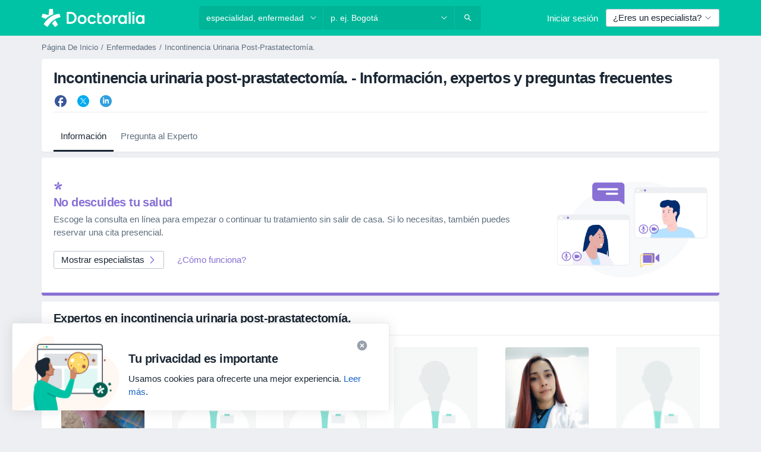

--- FILE ---
content_type: text/html; charset=UTF-8
request_url: https://www.doctoralia.co/enfermedades/incontinencia-urinaria-post-prastatectomia
body_size: 33569
content:

<!DOCTYPE html>
<html lang="es" region="co" class="">
<head>
<!--
--------------------------------
We are looking for outstanding talent! Since you are interested in our code, maybe you are also interested in becoming part of our team.
We look forward to seeing you: https://docplanner.tech/careers
--------------------------------
-->
	
			<link rel="preconnect" href="//platform.docplanner.com/"/>
		
							
		<link rel="preconnect" href="//s3-sa-east-1.amazonaws.com"/>
		<link rel="preconnect" href="//www.googletagmanager.com"/>
		<link rel="preconnect" href="//www.google-analytics.com"/>
		
			
			<link rel="preconnect" href="https://dev.visualwebsiteoptimizer.com" />
			<script type='text/javascript' id='vwoCode'>
				window._vwo_code || (function() {
					var account_id=772888,
						version=2.0,
						settings_tolerance=2000,
						hide_element='body',
						hide_element_style = 'opacity:0 !important;filter:alpha(opacity=0) !important;background:none !important',
						/* DO NOT EDIT BELOW THIS LINE */
						f=false,w=window,d=document,v=d.querySelector('#vwoCode'),cK='_vwo_'+account_id+'_settings',cc={};try{var c=JSON.parse(localStorage.getItem('_vwo_'+account_id+'_config'));cc=c&&typeof c==='object'?c:{}}catch(e){}var stT=cc.stT==='session'?w.sessionStorage:w.localStorage;code={use_existing_jquery:function(){return typeof use_existing_jquery!=='undefined'?use_existing_jquery:undefined},library_tolerance:function(){return typeof library_tolerance!=='undefined'?library_tolerance:undefined},settings_tolerance:function(){return cc.sT||settings_tolerance},hide_element_style:function(){return'{'+(cc.hES||hide_element_style)+'}'},hide_element:function(){return typeof cc.hE==='string'?cc.hE:hide_element},getVersion:function(){return version},finish:function(){if(!f){f=true;var e=d.getElementById('_vis_opt_path_hides');if(e)e.parentNode.removeChild(e)}},finished:function(){return f},load:function(e){var t=this.getSettings(),n=d.createElement('script'),i=this;if(t){n.textContent=t;d.getElementsByTagName('head')[0].appendChild(n);if(!w.VWO||VWO.caE){stT.removeItem(cK);i.load(e)}}else{n.fetchPriority='high';n.src=e;n.type='text/javascript';n.onerror=function(){_vwo_code.finish()};d.getElementsByTagName('head')[0].appendChild(n)}},getSettings:function(){try{var e=stT.getItem(cK);if(!e){return}e=JSON.parse(e);if(Date.now()>e.e){stT.removeItem(cK);return}return e.s}catch(e){return}},init:function(){if(d.URL.indexOf('__vwo_disable__')>-1)return;var e=this.settings_tolerance();w._vwo_settings_timer=setTimeout(function(){_vwo_code.finish();stT.removeItem(cK)},e);var t=d.currentScript,n=d.createElement('style'),i=this.hide_element(),r=t&&!t.async&&i?i+this.hide_element_style():'',c=d.getElementsByTagName('head')[0];n.setAttribute('id','_vis_opt_path_hides');v&&n.setAttribute('nonce',v.nonce);n.setAttribute('type','text/css');if(n.styleSheet)n.styleSheet.cssText=r;else n.appendChild(d.createTextNode(r));c.appendChild(n);this.load('https://dev.visualwebsiteoptimizer.com/j.php?a='+account_id+'&u='+encodeURIComponent(d.URL)+'&vn='+version)}};w._vwo_code=code;code.init();})();
			</script>
			
	
						<link rel="preload" href="//platform.docplanner.com/css/jade-dpuikitv3-ccf4255a.css" as="style"/>
					<link rel="preload" href="//platform.docplanner.com/css/jade-content-sites-e423ed98.css" as="style"/>
		
		
						<link rel="preload" href="//www.googletagmanager.com/gtm.js?id=GTM-PZ83PG" as="script"/>
			<link rel="preload" href="//www.google-analytics.com/analytics.js" as="script"/>
			
	<meta charset="utf-8"/>
	<title>Incontinencia urinaria post-prastatectomía. - Información, expertos y preguntas frecuentes</title>

	
	<link rel="search" type="application/opensearchdescription+xml" title="www.doctoralia.co" href="https://www.doctoralia.co/opensearch">

			<meta name="description" content="Incontinencia urinaria post-prastatectomía.. Encuentra los mejores especialistas en Incontinencia urinaria post-prastatectomía. en Colombia y resuelve tus dudas preguntando a los expertos."/>
	<meta name="robots" content="noindex,follow"/>
	<meta property="fb:page_id" content="122601654502559"/>
	
		
				<link rel="canonical" href="https://www.doctoralia.co/enfermedades/incontinencia-urinaria-post-prastatectomia"/>
	
				
<meta property="og:image" content="//platform.docplanner.com/img/co/open-graph/og.png?3060678595" />
	
				
<script type="text/javascript">
	var ZLApp = {
		'APICredentials': {},

		'AppConfig': {},
		'Roles' : {
      'IS_CALL_CENTER_AGENT': false,
			'IS_ZLWORKER' : false,
			'IS_CUSTOMER_CARE' : false,
			'IS_DOCTOR': false,
			'IS_FACILITY': false		},

		'Routes' : {},

		'Storage' : {
			session: sessionStorage,
			local: localStorage
		},

		'Modules': {
			CalendarEditionPage : function() {},
			AlgoliaIndexes : {},
			MapsLoader : {}
		},

		'Experiments': {},

		'pushGAEvent': function(options) {
			$(document).ready(function() {
				// Universal Google Analytics Events

				var layerData = $.extend({
					'event': 'gaTriggerEvent',
					'gaEventCategory': options[0],
					'gaEventAction': options[1],
					'gaEventLabel': options[2],
					'gaEventInteraction': options[4]
				}, options[5]);

				dataLayer.push(layerData);
			});
		},
    'pushHSEvent': function(eventValue) {
		  if (window._hsq && _hsq.push) {
				_hsq.push(["trackEvent", eventValue]);
			}
		},
		"Routing" : {
			"generate" : function(name, object) {
				return ZLApp.NativeRouting.generate(name, object);
			}
		},
		'setStorage': function(type, key, value) {
			try {
				var storage = this.Storage[type];

				storage.setItem( key, JSON.stringify(value) );

				return true;
			} catch (exception) {
				return false;
			}
		},
		'getStorage': function(type, key) {
			try {
				var storage = this.Storage[type];

				if (storage && storage.getItem(key) !== undefined && storage.hasOwnProperty(key) === true) {
					return JSON.parse(storage.getItem(key));
				} else {
					return undefined;
				}
			} catch (exception) {
				return undefined;
			}
		},
		'clearStorage': function(type, key) {
			try {
				var storage = this.Storage[type];
				storage.removeItem( key );
				return true;
			} catch (exception) {
				return false;
			}
		},
	};

	// Object container for old stuff
	window.ZL = {};
</script>


<script type="text/javascript">
	ZLApp.CrmConfig = {
		DEFAULT_CURRENCY_CODE: 'COP',
		DEFAULT_VAT_RATE: 19,
		WITH_ZEROS: false,
		PRICE_TYPE: 'gross',
		WEBSOCKET_DOMAIN: 'ws.doctoralia.co',
		WEBSOCKET_TOKEN: '2c595f7e-ef38-492e-b088-73e553cf86dd',
	};
</script>




<script>
	ZLApp.Const = {
		'AJAX_ROOT_ROUTE': 'www.doctoralia.co',
		'ALGOLIA_API_KEY': '189da7b805744e97ef09dea8dbe7e35f',
		'ALGOLIA_APP_ID': 'docplanner',
		'ALGOLIA_PREFIX': '',
		'ALGOLIA_SUFFIX': '',
		'TESTING_NAME': '',
		'BASE_DOMAIN': 'doctoralia.co',
		'BOOKING_APP_BOOK_VISIT': 'haga-una-cita',
		'BOOKING_APP_BOOK_VISIT_SLOTS': 'seleccionar-fecha',
		'BOOKING_SOURCE_ENABLED': false,
		'BREAKPOINTS': {
			'SCREEN_LG_MIN': 1200,
			'SCREEN_MD_MAX': 1199,
			'SCREEN_MD_MIN': 992,
			'SCREEN_SM_MAX': 991,
			'SCREEN_SM_MIN': 768,
			'SCREEN_XS_MAX': 767,
		},
		'RECAPTCHA_SITE_KEY': '6LewJEseAAAAALT2jWS8FKWMx1kQzG3lvwcxmL1f',
		'COVID_TEST_ID': '',
		'FLU_VACCINATION_ID': '',
		'CURRENCY': '$ 0 - 0',
		'CURRENT_COUNTRY_NAME': 'Colombia',
		'CURRENT_COUNTRY_PHONE_PREFIX': '+57',
		'CURRENT_ROUTE': 'route_content-item-disease-show',
		'DOCTOR_REGISTRATION_WITHOUT_VERIFICATION': true,
		'DOMAIN': 'www.doctoralia.co',
		'DWH_STATISTICS_URL': 'https://dwh-statistics.doctoralia.co',
		'EVENT_TRACKER_URL': 'https://event-tracker.docplanner.com',
		'FACEBOOK_FANPAGE_URL': '//www.facebook.com/doctoralia',
		'FACEBOOK_LOCALE': 'es_CO',
		'FACILITY_URL': 'https://www.doctoralia.co/clinicas/__urlname__',
		'FIRST_SOCIAL_LOGIN':  false ,
		'GEOCODER_DOMAIN': 'geocoder.doctoralia.co',
		'GOOGLE_API_KEY': 'AIzaSyAPEkgzgNuQ7h-PLlGo4YqglJ0Ht9RIiPk',
		'GOOGLE_APP_ID': '493966161972-bp86jl46m6en0gk7kvu7nvvnupdobdma.apps.googleusercontent.com',
		'GOOGLE_ONE_TAP_REDIRECT_URL': 'https://www.doctoralia.co/social-connect/co_sso?_redirect=https%3A//www.doctoralia.co/enfermedades/incontinencia-urinaria-post-prastatectomia',
		'HAS_UNIFIED_NAVIGATION': false,
		'HUBSPOT_ECOMMERCE_CONTACT': '',
		'HUBSPOT_ID': '442271',
		'ISO_LOCALE': 'co',
		'IS_LOGGED': false,
		'IS_LOGGED_DOCTOR': false,
		'IS_LOGGED_FACILITY_MANAGER': false,
		'IS_PATIENT_APP': false,
		'IS_PHONE': false,
		'IS_STAGING': false,
		'LANGUAGE_CODE': 'es_CO',
		'LOADER_IMAGE': '<p class="loader"><img src="//platform.docplanner.com/img/general/user-interface/loader-ready-white.gif?1799301098" alt=""/></p>',
		'LOADER_URL': "//platform.docplanner.com/img/general/user-interface/loader-ready-white.gif?1799301098",
		'LOCALE': 'co',
		'MARKETING_CONSENT_IS_INFO': false,
		'MARKETING_CONSENT_PRECHECKED': false,
		'FACILITY_MARKETING_CONSENT_PRECHECKED': false,
		'MIN_QUESTION_CHARACTERS': 50,
		'PAGE_TYPE': '/item-disease',
		'PATIENT_APP_VERSION': '',
		'PATIENT_REQUEST_BASE_URL': 'https://patient-request.doctoralia.co',
		'PLATFORM_LINK': '//platform.docplanner.com/',
		'POST_CODE_MASK': '999999',
		'PROTOCOL': 'https',
		'REFERER': '',
		'SAAS_BASE_DOMAIN': 'docplanner.doctoralia.co',
		'SAAS_MANAGEMENT_WIDGET_DOMAIN': 'booking-management.doctoralia.co',
		'SEARCH_PATH': "https:\/\/www.doctoralia.co\/buscar",
		'SITE_LANG': 'es',
		'SITE_NAME': 'Doctoralia',
		'SSO_DOMAIN': 'l.doctoralia.co',
		'SSO_SOCIAL_CONNECT': 'https://www.doctoralia.co/social-connect/co_sso?_redirect=',
		'SSO_SOCIAL_CONNECT_REDIRECT_URL': 'https://www.doctoralia.co/social-connect/co_sso?_redirect=https%3A//www.doctoralia.co/enfermedades/incontinencia-urinaria-post-prastatectomia',
		'TERMS_URL': 'https://www.doctoralia.co/terminos-y-condiciones',
		'TIMEZONE': '-05:00',
		'UPPERCASE_RATIO_ON_OPINIONS': 50,
		'USER_ID': null,
		'VISIT_URL': '',
		'WIDGETS_APP_URL': 'widgets.doctoralia.co',
		'SEARCH_APP_URL': 'https://search.doctoralia.co',
		'PSYCHOTHERAPIST_SPECIALIZATION_ID': "",
		'PSYCHOLOGY_SPECIALIZATION_ID': 54,
		'DOCTOR_CALENDAR_WIDGET_WITH_FILTERS_ENABLED': false,
		'USE_FULL_LIST_OF_INSURANCES_IN_CALENDAR_WIDGET': false,
	};

	ZLApp.isRoute = function(route) {
		if (Array.isArray(route)) {
			return route.indexOf(this.Const.CURRENT_ROUTE) > -1;
		}

		return this.Const.CURRENT_ROUTE === route;
	};
</script>


																																																																																																																																																																																																																					
<script>
	ZLApp.Gate = {"GATE_ADDRESS_EDITION_CUSTOM_REFUND_POLICY":true,"GATE_ADDRESS_ONLINE_CONSULTATION":true,"GATE_ADMIN_CHAT_GDPR":true,"GATE_BOOKING_INSURANCE":true,"GATE_BOOKING_DIRECT_INSURANCE":false,"GATE_SHOW_DISABLED_FACILITY_WIDGET":false,"GATE_AGENDA_NON_DOCTORS_FRONTEND_TEST":false,"GATE_CALENDAR_NOTIFICATION_FIND_OTHER_DOCTOR":true,"GATE_CHECK_YOUR_INSURANCE":true,"GATE_CONTEXTUAL_SEARCH_AT_HOMEPAGE":true,"GATE_COOKIE_CONSENT":false,"GATE_COVID_TEST_SEARCH":false,"GATE_FLU_VACCINATION_SEARCH":false,"GATE_CRM_ECOMMERCE_BLACK_FRIDAY":true,"GATE_CRM_ECOMMERCE_BOLETO":false,"GATE_CRM_ECOMMERCE_IBAN":false,"GATE_CRM_ECOMMERCE_IYZICO_ONE_TIME":false,"GATE_CRM_ECOMMERCE_PAYMENTS_TESTIMONIALS":false,"GATE_CRM_ECOMMERCE_PIX":false,"GATE_CRM_ECOMMERCE_PSE":true,"GATE_CRM_ECOMMERCE_SERVIPAG":false,"GATE_CRM_ECOMMERCE_SHOW_CPL_PRICING_DETAILS":false,"GATE_CRM_ECOMMERCE_WEBSITE":false,"GATE_CRM_ECOMMERCE_WEB_PAY":false,"GATE_CRM_ECOMMERCE_HIDE_PACKAGING_LANDING_CONTACT_FORM":false,"GATE_CRM_ECOMMERCE_TERMS_DETAILS":true,"GATE_CRM_IYZICO":false,"GATE_CRM_PAYU":false,"GATE_CRM_USE_SCA_AUTHENTICATION_FLOW":false,"GATE_CRM_USE_SCA_AUTHENTICATION_FLOW_SELECTIVE_BINS":false,"GATE_CRM_REFERRAL_PROGRAM_URL_REDESIGN":false,"GATE_DIRECT_INSURANCES":false,"GATE_DOCTOR_CALENDAR_FILTERS":true,"GATE_DOCTOR_LICENSE_NUMBER":true,"GATE_DOCTOR_PROFILE_TOP_BANNER_TOUCHPOINT":true,"GATE_DOCTOR_REGISTRATION_EMAIL_CONFIRMATION":false,"GATE_DOCTOR_STATISTICS_VIDEO":false,"GATE_OPENING_HOURS":false,"GATE_ECOMMERCE_PREMIUM_LANDING_MODAL":true,"GATE_ECOMMERCE_PREMIUM_LANDING_MODAL_MARKETING":false,"GATE_ECOMMERCE_PRICING_WEBSITE_ON_DEFAULT":false,"GATE_ECOMMERCE_WEBSITE_TOGGLE_ADDITIONAL_TEXT":false,"GATE_ECOMMERCE_THANK_YOU_PAGE_NEW_ONBOARDING_WIZARD":false,"GATE_ECOMMERCE_UNPAID_INVOICES_MODAL":true,"GATE_PRELOAD_GTM":true,"GATE_ENABLE_LICENSE_NUMBER_VERIFICATION":false,"GATE_FACILITY_CALENDAR_SERVICE_STEP":true,"GATE_FACILITY_CALENDAR_SORT_BY_NAME":false,"GATE_FACILITY_PROFILE_TOP_BANNER_TOUCHPOINT":false,"GATE_FACILITY_REGISTRATION":true,"GATE_FACILITY_REGISTRATION_EMAIL_CONFIRMATION":true,"GATE_FACILITY_SERVICES_TABLE":true,"GATE_REFACTORED_FACILITY_ITEM_ABOUT":false,"GATE_FIND_ANOTHER_SPECIALIST_WHEN_NO_AVAILABILITY":true,"GATE_GDPR_MARKETING_CONSENT_MANDATORY":true,"GATE_GDPR_REGISTRATION_INFORMATION":false,"GATE_GENERAL_MARKETING_AGREEMENT":true,"GATE_GOOGLE_ONE_TAP_LOGIN":false,"GATE_HIDE_NEARBY_DOCTORS_ON_NON_COMMERCIAL_PROFILE":false,"GATE_HIDE_PRICES_FOR_PATIENTS_WITH_INSURANCE":true,"GATE_HOMEPAGE_PATIENT_APP_BANNER":true,"GATE_HUBSPOT":true,"GATE_INSURANCE_PLANS":true,"GATE_LOCATION_DETAILS":true,"GATE_MODERATION_DOCTOR_ITEM_REQUIRED":false,"GATE_MODERATION_DOCTOR_ITEM_SPECIALIZATION":false,"GATE_MODERATION_DOCTOR_SPECIALIZATION":true,"GATE_MODERATION_EDIT_OPINION_BY_MODERATOR":true,"GATE_MODERATION_OPINION_TRUST_SCORE_DISPLAY":true,"GATE_MODERATION_AUTOMODERATOR_PARAMS_BUTTON_DISPLAY":true,"GATE_MODERATION_PANEL_DOCTOR_NEW_BY_SELF":false,"GATE_MODERATION_SPECIALIZATION_DOCUMENT_VERIFICATION":true,"GATE_NEW_SEARCH_DISTRICT_FILTERS":false,"GATE_NEW_SEARCH_FORCE_DOCTORS_ON_LANDING_PAGES":false,"GATE_NEW_SEARCH_ONLINE_CONSULTATION_BANNER":true,"GATE_NEW_SEARCH_PATIENT_APP_BANNER":true,"GATE_ONLINE_CONSULTATION_CALENDAR_PAYMENT_TIP":true,"GATE_ONLINE_LANDING_REAL_TESTIMONIALS":true,"GATE_OPINIONS_NEW_FLOW_SAMPLE_OPINIONS":false,"GATE_OPINIONS_NEW_FLOW_REQUIRE_LOGIN_JUST_BEFORE_SUBMIT":false,"GATE_OPINION_SIGNATURE_HIDE":false,"GATE_OPINION_SORTING_SHOW":false,"GATE_PB_DECIMAL_PART_IN_PRICES":true,"GATE_ENABLE_ALL_PATIENT_APP_BANNER":true,"GATE_ENABLE_BROWSER_CHAT_PATIENT_APP_BANNER":true,"GATE_QA_PATIENT_APP_BANNER":true,"GATE_USE_NEW_MESSENGER_APP":true,"GATE_CHAT_ENABLE_NEW_ON_LOAD_BANNER":true,"GATE_CHAT_ENABLE_NEW_ON_LOAD_CONFIRMATION_BANNER":true,"GATE_DEEPLINK_SEND_DIRECT_REGISTRATION_TRACKING":true,"GATE_DLP_VWO_EXPERIMENT_ENABLED":false,"GATE_ENABLE_DLP_SURVEY":false,"GATE_Q_AND_A":true,"GATE_Q_AND_A_ALLOW_PRIVATE_QUESTIONS":false,"GATE_Q_AND_A_ANSWER_MODERATION":false,"GATE_Q_AND_A_PRIVATE_QUESTIONS_PANEL_VUE":false,"GATE_RECURRING_CREDIT_CARD_PAYMENT":true,"GATE_SAVE_DOCTOR_PROFILE":true,"GATE_SAVE_DOCTOR_PROFILE_NON_LOGGED":true,"GATE_SENTRY_JS":true,"GATE_DATADOG_RUM_JS":true,"GATE_SENTRY_PERFORMANCE_TRACING":false,"GATE_SEO_ENABLE_NEW_DOCTOR_HOMEPAGE_SECTION":true,"GATE_SHOW_ADDRESS_FACILITY_WARNING":true,"GATE_SHOW_DOCTOR_PROFILE_EDITION_DESCRIPTION":true,"GATE_HIDE_REQUEST_SERVICES":false,"GATE_SHOW_GDPR_CHECKBOX":false,"GATE_SHOW_PHONE_ON_NON_COMMERCIAL_DOCTORS":false,"GATE_SLOT_RELEASED":false,"GATE_STRONG_PASSWORD_VALIDATOR":true,"GATE_TIMEZONE_ONLINE_CONSULTATION":false,"GATE_TURKISH_LAW_COMPLIANCE":false,"GATE_USER_REGISTRATION_EMAIL_CONFIRMATION":true,"GATE_VUE_LOCATION_AUTOCOMPLETE_LOGS":false,"GATE_VUE_WIDGETS":true,"GATE_WEBSOCKETS":true,"GATE_MODERATION_SPECIALIZATION_DOCUMENT_VERIFICATION_SENT_EMAIL":false,"GATE_TEST_ACCOUNTS_DASHBOARD_FACILITY_ACCOUNTS_TOGGLE":true,"GATE_OPINION_ACTIVATION_AND_EMAIL_VERIFICATION_VIA_EMAIL":false,"GATE_RECAPTCHA_ENTERPRISE_OPINIONS_FLOW":true,"GATE_OPINIONS_REMOVE_OTHER_FROM_LOCATION_DROPDOWN":false,"GATE_ECOMMERCE_USE_IFRAME":true,"GATE_DOCTOR_REGISTRATION_MODERATION_PANEL":true,"GATE_CRM_FIRST_CLASS_ECOMMERCE_PROMOTION":false,"GATE_OPINIONS_FOR_FACILITIES":false,"GATE_UNSUBSCRIBE_SMS_FOOTER":true,"GATE_OPINIONS_FACILITY_DOCTOR_DROPDOWN":false,"GATE_OPINIONS_FACILITY_ADDRESSES_DROPDOWN":false,"GATE_PATIENT_REQUEST_BUTTON":false,"GATE_ENABLE_PATIENT_REQUEST_WEBVIEW":false,"GATE_USE_NEW_PATIENT_REQUEST_PAGE":false,"GATE_PATIENT_REQUEST_VERIFICATION_STEP":false,"GATE_DOCTOR_OUT_OF_OFFICE":false,"GATE_GET_DOCTOR_CERTIFICATE":true,"GATE_CRM_ECOMMERCE_PACKAGING_LANDING":true,"GATE_CRM_ECOMMERCE_PACKAGING_LANDING_HIDE_ICONS":false,"GATE_CRM_ECOMMERCE_CUSTOMER_SUPPORT_SECTION":true,"GATE_REQUEST_PROFILE_CHANGES_WITH_TEXT_BOX":false,"GATE_FETCH_CUSTOMER_DATA_BY_TAX_NUMBER":false,"GATE_ECOMMERCE_ACCEPT_COMPANY_GMB":false,"GATE_CRM_CUSTOMER_TAX_NUMBER_NOT_REQUIRED":false,"GATE_BULK_OBJECT_VERIFICATION":true,"GATE_USER_TOOL_V2":true,"GATE_BANNER_REDIRECT_TO_LISTING":true,"GATE_SHOULD_CHECK_BOOKABLE_SERVICES_ON_FACILITY_PROFILE":true,"GATE_SHOULD_CHECK_BOOKABLE_DOCTORS_ON_FACILITY_PROFILE":true,"GATE_NEW_SEARCH_HIDE_DOCTOR_SERVICES":false,"GATE_SHOW_PRICE_INCREASE_MODAL":false,"GATE_OPINIONS_ABUSE_REPORT_VIA_EMAIL_POSSIBLE":false,"GATE_TRUST_BANNER_CERTIFICATES_PL":false,"GATE_USE_TEST_COOKIEPRO":false,"GATE_CHAT_SEND_HEALTH_PROFILE_BUTTON":false,"GATE_DOCTOR_SPECIALIZATION_IN_PROGRESS":false,"GATE_PATIENT_APP_EVENT_INTERCEPTOR":true,"GATE_DP_SPACES_HEADER":false,"GATE_CRM_ECOMMERCE_PACKAGING_LANDING_FUTURE_PRICINGS":false,"GATE_DE_SEARCH_FILTER_SLOTS_BY_INSURANCE_PROVIDER":false,"GATE_ENABLE_EFR_DEEPLINK_PARAM":true,"GATE_ENABLE_UNLEASH_FOR_DLP":false,"GATE_ENABLE_UNLEASH_CACHING_FOR_DLP":false,"GATE_VISIBILITY_SPACE_PROMO_MATERIALS_PAGE":true,"GATE_FACILITY_PROFILE_PRICE_RANGES":true,"GATE_VISIBILITY_SPACE_FIRST_CLASS_PAGE":true,"GATE_FACILITY_PROFILE_GROUP_SERVICES_BY_DESCRIPTION":true,"GATE_OPINION_VERIFIED_BY_PAYMENT":false,"GATE_OPINION_MERGED_VERIFICATION_BADGES_FRONTEND":true,"GATE_NEW_DOCTOR_REGISTRATION_FLOW":true,"GATE_PRE_REGISTER_STEP":true,"GATE_DOCTOR_WELCOME_MODAL":true,"GATE_Q_AND_A_PATIENT_PANEL_SHOW_ALL":true,"GATE_SEARCH_MED24_BANNER":false,"GATE_DOCTOR_DASHBOARD":true,"GATE_NEW_SERVICES_SECTION_WITH_CUSTOM_NAMES":true,"GATE_SAAS_FOR_FREEMIUM":true,"GATE_FIRST_CLASS_LANDING_PAGE_MODALITIES":false,"GATE_CALENDAR_REQUEST_PHONE_NUMBER":true,"GATE_SHOW_ASK_FOR_CALENDAR_MODAL":true,"GATE_GOOGLE_ONE_TAP_LOGIN_MOVED_FROM_GTM":true,"GATE_SHOW_STATISTICS_ICON":true,"GATE_DOCTOR_DASHBOARD_CALENDAR_REQUESTS":true,"GATE_ENABLE_SAAS_INSURANCE_CONFIGURATION":false,"GATE_SHOW_NEAR_ME":true,"GATE_OOPS_WIDGET":true,"GATE_FACILITY_PROFILE_MERGE_SERVICES_FOR_MULTIPLE_SPECS":true,"GATE_CRM_SHOW_ECOMMERCE_SECURE_PAYMENT_TEXT":false,"GATE_DOCTOR_PROFILE_EDITION_GENDER_ALLOW_OTHER":true,"GATE_ENABLE_ADDITIONAL_ONLINE_RESULTS_EXPERIMENT":true,"GATE_ENABLE_RADIUS_SEARCH_RESULTS_EXTENSION":true,"GATE_CRM_SHOW_ECOMMERCE_NOA_TERMS_2":false,"GATE_PHARMACIES_SEARCH":false,"GATE_SEARCH_ASSISTANT_EXPERIMENT_AUTO_SHOW":false,"GATE_SEARCH_ASSISTANT_BANNER_EXPERIMENT":true,"GATE_SEARCH_ASSISTANT_EXPERIMENT_SA_FROM_AUTOCOMPLETE":true,"GATE_VISIBILITY_EXPERIMENT":false,"GATE_BOOKING_PUBLIC_INSURANCE_FLOW_FRONTEND":false,"GATE_SEARCH_INSURANCE_LISTINGS_FILTER_PROCESSING":false,"GATE_MARKETPLACE_PAYMENTS_BNPL_RESCHEDULES":false,"GATE_VISIBILITY_ADDRESS_EDITOR_VALIDATION_DOCTOR":true,"GATE_VISIBILITY_ADDRESS_EDITOR_VALIDATION_FACILITY":true,"GATE_DOCTOR_NEW_MODERATION_NEW_ENDPOINT":true,"GATE_PB_INSURANCES_AVAILABILITY_SEARCH":false,"GATE_VISIBILITY_SA_HIDE_LIVE_LOCATION_QUESTION":false,"GATE_PB_AB_TEST_AVAILABILITY_CALENDAR":false,"GATE_CRM_NOA_PROMO_BLACK_FRIDAY":false,"GATE_CRM_NOA_PROMO_BLACK_FRIDAY_PRICE_INFO":false,"GATE_DOCTOR_REGISTRATION_LICENSE_REQUIRED_BY_SPECIALIZATION":false,"GATE_SUPPORT_DOCUMENT_UPLOAD_WITH_LICENSE_NUMBER":true,"GATE_ADDRESS_EDITOR_STREET_NUMBER_NOT_MANDATORY":false,"GATE_VISIBILITY_FC_PAGE_BLACK_FRIDAY_PROMO":true,"GATE_KEEP_DOCTOR_LICENSE_NUMBER_HIDDEN_IN_PROFILE":false,"GATE_DOCTOR_REGISTRATION_LICENSE_NUMBER_PAGE":false,"GATE_DOCTOR_REGISTRATION_VALUE_PROPOSITION_ASIDE":true,"GATE_ADDRESS_EDITOR_ZIP_CODE_NOT_MANDATORY":false};

	ZLApp.isGranted = function(gate) {
		return this.Gate[gate];
	};
</script>


	<script>
		ZLApp.Lang = {
						"@Disease": "enfermedad",
			"@List": "lista",
			"@Map": "mapa",
			"abandoned_cart_button": "Confirme la fecha",
			"abandoned_cart_description": "Para agendar una cita correctamente es necesario completar el proceso.",
			"abandoned_cart_header": "Su cita no ha sido confirmada todav\u00eda",
			"add": "Agregar",
			"add_patient": "Agregar paciente",
			"address": "Direcci\u00f3n",
			"addresses_with_no_online_booking": "Consultorios sin agendamiento online",
			"advance_schedule_calendar_address": "Direcci\u00f3n",
			"agenda_visit_manage_cancel_visit_modal": "La visita ha sido cancelada.",
			"agenda_visit_manage_confirm_visit_modal": "\u00a1Gracias! Por favor, sea puntual.",
			"are_you_sure": "\u00bfEst\u00e1 usted seguro?",
			"autocomplete_disease": "Enfermedad",
			"autocomplete_loading": "Estamos buscando resultados",
			"autocomplete_search_empty": "\u00bfQu\u00e9 est\u00e1s buscando?",
			"autocomplete_search_prefix": "Buscar",
			"autocomplete_specialization": "Especialidad",
			"booking_sms_conf_after_resend_hint": "\u00a1Te hemos enviado otro mensaje! Esta vez deber\u00eda llegar en menos de 2 minutos.",
			"brand_doctors": "medicos",
			"calendar_placeholder_title": "Reserva de cita en Doctoralia",
			"call": "Ll\u00e1manos",
			"cancel": "Cancelar",
			"changes_sent_to_moderation": "Los cambios se han enviado a los moderadores. El contenido previo al cambio no ser\u00e1 visible hasta que finalice el proceso de moderaci\u00f3n.",
			"chat_error_message": "Por favor, actualice la p\u00e1gina para ver los \u00faltimos mensajes.",
			"check_other_calendars": "Ver direcciones con calendario online",
			"clinics_autocomplete": "Centro m\u00e9dico",
			"close": "Cerrar",
			"comment_should_not_capitalize": "Los comentarios no pueden ser en may\u00fasculas por completo",
			"comment_to_short": "Una opini\u00f3n debe tener una como m\u00ednimo %minCharacters% caracteres. La opini\u00f3n introducida solo tiene %currentCount% caracteres.",
			"common_refresh": "Actualizar",
			"confirm_when_slot_remove": "\u00bfEst\u00e1 seguro de que quiere eliminar este intervalo de tiempo?",
			"congratulations_reminders_set": "\u00a1Enhorabuena! El recordatorio ya est\u00e1 preparado.",
			"currency_suffix": "$ %{currency_code}",
			"disable": "desactivar",
			"doctor_all_addresses": "Consultorios (%{count})",
			"doctor_all_addresses_one": "Consultorio",
			"doctor_autocomplete": "Especialista",
			"doctor_edition_facility_type_header": "Tipo de direcci\u00f3n",
			"doctor_edition_online_office_name": "Nombre del consultorio en l\u00ednea",
			"doctor_profile_add_opinion": "Dejar una opini\u00f3n",
			"doctor_service": "Servicio",
			"doctor_with_calendar": "Sin citas",
			"edit": "Editar",
			"edit_visit_patient": "Editar paciente",
			"enable": "activar",
			"errorTryLater": "Ha ocurrido un error. Int\u00e9ntelo de nuevo m\u00e1s tarde.",
			"error_while_uploading_photos": "Nuestro servidor est\u00e1 teniendo problemas para procesar las fotos. Por favor, reduzca el tama\u00f1o de las fotos o s\u00fabalas de una en una.",
			"expand_map": "Ampliar mapa",
			"facility": "Centro m\u00e9dico",
			"facility_listing_context_alert": "Al cambiar la especialidad, direcci\u00f3n o especialista puede que el servicio que hab\u00edas elegido ya no est\u00e9 disponible, o bien que no est\u00e9 cubierto por tu aseguradora.",
			"fieldNotEmpty": "Este campo no puede estar vac\u00edo",
			"filter_info_box": "Usa los filtros para encontrar los especialistas y centros m\u00e9dicos que mejor se adaptan a ti",
			"finish": "Finalizar",
			"forward": "Siguiente",
			"from": "Desde",
			"generic-book-appointment": "Agendar cita",
			"google_calendar_cancel_sync_text": "\u00bfEst\u00e1s seguro de que quieres cancelar la sincronizaci\u00f3n?",
			"import_address_name": "Nombre del consultorio",
			"incorrect_date": "La fecha introducida es incorrecta",
			"insurance_box_title": "\u00bfBuscas especialista con un seguro en concreto? Consulta nuestras opciones",
			"internal_number_warning": "Introduce el siguiente n\u00famero cuando se haya establecido la conexi\u00f3n:",
			"less": "ver menos",
			"link_doctor_to_clinic.choose_clinic.placeholder": "Empiece a escribir para encontrar su centro",
			"link_doctor_to_clinic.choose_clinic.title": "Seleccione el centro donde trabaja",
			"loadingWait": "Cargando. Por favor, espere...",
			"map": "mapa",
			"map_empty_state_CTA": "Mueve el mapa o al\u00e9jalo para ver resultados",
			"map_empty_state_copy_generic": "No hay ning\u00fan especialista aqu\u00ed",
			"map_empty_state_copy_spec": "No hay ning\u00fan %dentista% aqu\u00ed",
			"map_search": "Buscar en esta zona",
			"map_test_modal_CTA": "Regresar a la lista de especialistas",
			"map_test_modal_text": "Estamos creando un mapa que te ser\u00e1 mucho m\u00e1s \u00fatil. \u00a1Estar\u00e1 disponible pr\u00f3ximamente!",
			"map_test_modal_text_headline": "En contrucci\u00f3n.",
			"mobile_specialization": "Especialidad",
			"mobile_visit_try_again": "Intentar de nuevo",
			"more": "ver m\u00e1s",
			"move_visit": "Cambie la fecha de la  cita",
			"no": "No",
			"no_calendar_in_your_location": "Esta direcci\u00f3n no tiene calendario online.",
			"no_open_slots": "Sin citas disponibles",
			"no_slots_facility_cta": "Mostrar perfil",
			"no_slots_facility_info": "Ning\u00fan profesional de este centro tiene citas disponibles",
			"online_consultation_doc_card_label": "Ofrece consultas online",
			"panel_delete-me-modal_no": "Mantener la cuenta",
			"panel_delete-me-modal_yes": "Eliminar cuenta",
			"patient_visit_cancel_modal_confirm": "\u00bfSeguro que desea cancelar esta visita?",
			"patients_marketing_consent_modal_cta_no": "No, gracias",
			"patients_marketing_consent_modal_cta_yes": "S\u00ed, quiero recibir informaci\u00f3n de Doctoralia",
			"patients_marketing_consent_modal_desc": "Recibe informaci\u00f3n promocional sobre nuevas funcionalidades y servicios. De esta forma podr\u00e1s aprovechar Doctoralia al m\u00e1ximo para cuidar de tu salud y la de los tuyos.",
			"patients_marketing_consent_modal_legal_txt": "Para compartir las novedades de Doctoralia, necesitamos tu consentimiento. Puedes revocarlo en cualquier momento.",
			"patients_marketing_consent_modal_legal_txt_learn_more": "Aprende m\u00e1s sobre nuestra pol\u00edtica de privacidad.",
			"patients_marketing_consent_modal_legal_txt_tooltip": "Necesitamos tu consentimiento para ofrecerte la mejor experiencia con Doctoralia. Recuerda que puedes revocar tu consentimiento en cualquier momento. <a href=\"https:\/\/www.doctoralia.co\/privacidad\">Saber m\u00e1s sobre la pol\u00edtica de privacidad.<\/a>",
			"patients_marketing_consent_modal_title": "No te pierdas nada",
			"price_from": "Desde %price%",
			"provide_visit_location": "La ubicaci\u00f3n de la cita es obligatoria",
			"qna_question_delete_confirm": "\u00bfSeguro que quiere borrar esta pregunta?",
			"rate_error": "Para a\u00f1adir una opini\u00f3n tiene que elegir la calificaci\u00f3n",
			"reminder_removed": "El recordatorio ha sido eliminado",
			"remove_slot_error_message": "No hemos podido eliminar el slot",
			"removing": "Eliminando",
			"reset_filters": "Restablecer",
			"saving": "Guardando...",
			"search_all_filters": "Todos los filtros",
			"search_calendar_missing": "No hay ning\u00fan calendario disponible",
			"search_error_no_location": "No se puede determinar la ubicaci\u00f3n del usuario",
			"search_filter_calendar": "Reserva de cita en Doctoralia",
			"search_filter_calendar_description": "Mostrar solo especialistas con los que pueda reservar la cita a trav\u00e9s de Doctoralia",
			"search_filter_clinics": "Cl\u00ednicas",
			"search_filter_dates_per_date": "Fecha de la cita",
			"search_filter_diseases": "Enfermedades",
			"search_filter_districts": "Distritos",
			"search_filter_doctors": "Especialistas",
			"search_filter_doctors_clinics": "Profesionales y centros m\u00e9dicos",
			"search_filter_entity_type": "Resultados a mostrar",
			"search_filter_insurances": "Seguro",
			"search_filter_kids_friendly": "Atiende ni\u00f1os",
			"search_filter_kids_friendly_description": "Especialistas que atienden ni\u00f1os",
			"search_filter_payment_methods": "M\u00e9todo de pago",
			"search_filter_specializations": "Especialidad",
			"search_in_doctors": "Busca \"%{QUERY}\" en especialistas",
			"search_in_facilities": "Busca \"%{QUERY}\" en centros m\u00e9dicos",
			"search_sort_by": "Ordenar por",
			"search_sorter": "Orden",
			"search_sorter_availability": "Cita m\u00e1s cercana disponible",
			"search_sorter_factor_based": "Recomendados",
			"search_sorter_rating": "Mejor valorados",
			"search_sorter_recommended": "recomendados",
			"search_whole_website": "Buscar \"%phrase%\" en toda la web",
			"selectService": "Selecciona un servicio",
			"selectSpecialization": "Seleccione especialidad",
			"select_choose": "- Escoja una opci\u00f3n -",
			"selected": "Seleccionado",
			"send_opinion": "Env\u00ede opiniones",
			"services_and_prices_no_price": "Precio sin especificar",
			"set_visit_button": "Agendar cita",
			"show_more": "ver m\u00e1s",
			"show_phone": "Ver tel\u00e9fono",
			"show_yesterday": "Mostrar ayer",
			"super_doctor_mail_CTA_see_all_opinions": "Ver todas las opiniones",
			"terms_of_visits_addition": "A\u00f1adiendo fechas de consultas",
			"toast_remove_slot_title": "\u00a1Plazo eliminado!",
			"toast_undo_remove_slot_title": "\u00a1Slot restaurado!",
			"unexpected_error": "Ha ocurrido un error inesperado",
			"unsaved_changes": "Algunos cambios todav\u00eda no est\u00e1n guardados. \u00bfQuiere permanecer en esta p\u00e1gina para guardarlos?",
			"validation.email": "Es necesario introducir una direcci\u00f3n de correo electr\u00f3nico v\u00e1lida",
			"validation.maxLength": "Por favor, introduzca %{max} caracteres como m\u00e1ximo.",
			"validation.required": "Este campo es obligatorio",
			"validator_email": "Es necesario introducir una direcci\u00f3n de correo electr\u00f3nico v\u00e1lida",
			"validator_required": "Este campo es obligatorio",
			"visit_details_saving_progress": "Guardando\u2026",
			"visit_details_visit_cancelled": "Reserva cancelada",
			"visit_out_of_schedule": "La visita est\u00e1 fuera del horario",
			"visit_report_select_all": "Seleccionar todo",
			"visit_select_date": "Seleccionar la fecha de la cita",
			"wait_a_moment": "Un momento, por favor...",
			"warning": "Sugerencia",
			"we_are_checking_your_localization": "Estamos buscando tu ubicaci\u00f3n...",
			"widget_show_reviews": "Mostrar opiniones",
			"yes": "Si",
			"you_have_x_custom_calendar_configs": "Tiene $amount semanas con el horario cambiado",
			"you_need_characters": "Necesita escribir: %{currentCount} caracteres m\u00e1s.",
			"your_account_demo_1": "As\u00ed funciona el listado de visitas",
			"your_account_demo_2": "Puedes elegir una fecha del calendario en lugar de hacer scroll",
			"your_account_demo_3": "Puedes agendar cita con solo 1 clic",
			"your_account_demo_4": "Puedes elegir de entre una lista de direcciones",
			"your_account_demo_5": "Puedes editar las visitas previamente agendadas por ti",
			"your_account_demo_6": "Cliquea en la lista para ver informaci\u00f3n detallada",
	
			'all_specs': 'Todas\u0020las\u0020especialidades',
			'banner_promote_app_cta_2': 'Ir\u0020a\u0020la\u0020app',
			'banner_promote_app_text_1': 'Descarga\u0020nuestra\u0020App\u0020y\u0020vive\u0020la\u0020mejor\u0020experiencia\u0020para\u0020el\u0020cuidado\u0020de\u0020tu\u0020salud',
			'call_center_info_placeholder_transport': 'p.\u0020ej.\u0020\u0022El\u0020acceso\u0020al\u0020edificio\u0020se\u0020hace\u0020desde\u0020la\u0020puerta\u0020plateada,\u0020situada\u0020enfrente\u0020del\u0020centro\u0020comercial.\u0020Puedes\u0020llegar\u0020f\u00E1cilmente\u0020con\u0020la\u0020l\u00EDnea\u0020roja\u0020del\u0020metro\u0022',
			'directions_parking': 'Direcci\u00F3n\u0020y\u0020aparcamiento',
			'docplanner_payments_action_required': 'Pagos\u0020\u002D\u0020Acci\u00F3n\u0020requerida',
			'docplanner_payments_action_required_tip1': 'Debe\u0020actualizar\u0020su\u0020cuenta.',
			'docplanner_payments_action_required_tip2': 'Vaya\u0020a\u0020la\u0020p\u00E1gina\u0020web\u0020de\u0020nuestro\u0020proveedor\u0020de\u0020pagos\u0020para\u0020completar\u0020la\u0020infomaci\u00F3n\u0020necesaria.',
			'docplanner_payments_action_required_update_button': 'Ir\u0020ahora',
			'doctor_edition_remote_instructions_header': 'C\u00F3mo\u0020conectarse\u0020a\u0020la\u0020consulta',
			'doctor_edition_remote_instructions_placeholder': 'Escriba\u0020las\u0020instrucciones\u0020aqu\u00ED',
			'doctor_edition_remote_instructions_tip': 'Escriba\u0020todos\u0020los\u0020detalles\u0020necesarios.\u0020Su\u0020email\u0020y\u0020n\u00FAmero\u0020de\u0020tel\u00E9fono\u0020solo\u0020los\u0020ver\u00E1n\u0020los\u0020pacientes\u0020tras\u0020reservar\u0020la\u0020cita.',
			'doctor_panel_address_details': 'Esta\u0020informaci\u00F3n\u0020ayudar\u00E1\u0020a\u0020los\u0020pacientes\u0020a\u0020encontrar\u0020su\u0020consulta\u0020m\u00E1s\u0020f\u00E1cilmente.\u0020Puede\u0020indicar\u0020c\u00F3mo\u0020acceder\u0020al\u0020edificio\u0020de\u0020entrada,\u0020c\u00F3mo\u0020llegar\u0020con\u0020transporte\u0020p\u00FAblico,\u0020etc.',
			'has_unpaid_invoices_btn': 'Elegir\u0020m\u00E9todo\u0020de\u0020pago',
			'has_unpaid_invoices_content': 'Puedes\u0020pagarla\u0020online\u0020o\u0020mediante\u0020transferencia\u0020bancaria.',
			'has_unpaid_invoices_title': 'Tu\u0020cuenta\u0020tiene\u0020una\u0020factura\u0020pendiente\u0020de\u0020pago.',
			'marketplace_account_rejected_account_apology_information': 'Le\u0020pedimos\u0020disculpas\u0020por\u0020el\u0020inconveniente\u0020y\u0020le\u0020agradecemos\u0020su\u0020paciencia.',
			'marketplace_account_rejected_account_header': 'Pagos\u0020\u002D\u0020Su\u0020cuenta\u0020ha\u0020sido\u0020suspendida\u0020temporalmente',
			'marketplace_account_rejected_account_header_description': 'Su\u0020cuenta\u0020ha\u0020sido\u0020suspendida\u0020temporalmente\u0020por\u0020nuestro\u0020proveedor\u0020de\u0020pago.',
			'marketplace_account_rejected_account_work_in_progress': 'Estamos\u0020trabajando\u0020\u0020para\u0020que\u0020vuelva\u0020a\u0020estar\u0020funcionando\u0020completamente.',
			'pricing-terms-modal-unilateral-changed-of-plan-title': 'Important\u003A\u0020unilateral\u0020contract\u0020change',
			'pricing-terms-modal-unilateral-changed-of-plan-descr': 'In\u0020order\u0020to\u0020keep\u0020providing\u0020you\u0020an\u0020ever\u002Dincreasing\u0020quality\u0020of\u0020our\u0020services,\u0020your\u0020current\u0020\u0022Premium\u0022\u0020subscription\u0020is\u0020being\u0020replaced\u0020with\u0020plans\u0020carefully\u0020calibrated\u0020to\u0020the\u0020real\u0020needs\u0020of\u0020each\u0020specialist.',
			'pricing-terms-modal-unilateral-changed-of-plan-cta': 'Read\u0020more',
			'address_editor_select_street_from_the_list': 'Elige\u0020una\u0020direcci\u00F3n\u0020de\u0020la\u0020lista',
			'address_editor_select_city_from_the_list': 'Elige\u0020una\u0020ciudad\u0020de\u0020la\u0020lista',
			'address_editor_street_number_missing': 'Incluye\u0020el\u0020n\u00FAmero\u0020de\u0020la\u0020calle\u0020al\u0020escribir\u0020y\u0020selecciona\u0020la\u0020opci\u00F3n\u0020correcta',
			'address_editor_invalid_street_address': 'Esta\u0020direcci\u00F3n\u0020no\u0020existe.\u0020Por\u0020favor,\u0020selecciona\u0020una\u0020direcci\u00F3n\u0020entra\u0020las\u0020opciones\u0020sugeridas.',
			'month': {
				'0': 'enero',
				'1': 'febrero',
				'2': 'marzo',
				'3': 'abril',
				'4': 'mayo',
				'5': 'junio',
				'6': 'julio',
				'7': 'agosto',
				'8': 'septiembre',
				'9': 'octubre',
				'10': 'noviembre',
				'11': 'diciembre',
			},
			'monthShort': {
				'0': 'Ene',
				'1': 'Feb',
				'2': 'Mar',
				'3': 'Abr',
				'4': 'May',
				'5': 'Jun',
				'6': 'Jul',
				'7': 'Ago',
				'8': 'Sep',
				'9': 'Oct',
				'10': 'Nov',
				'11': 'Dic',
			},
			'month.0': 'enero',
			'month.1': 'febrero',
			'month.2': 'marzo',
			'month.3': 'abril',
			'month.4': 'mayo',
			'month.5': 'junio',
			'month.6': 'julio',
			'month.7': 'agosto',
			'month.8': 'septiembre',
			'month.9': 'octubre',
			'month.10': 'noviembre',
			'month.11': 'diciembre',
			'month_short.0': 'Ene',
			'month_short.1': 'Feb',
			'month_short.2': 'Mar',
			'month_short.3': 'Abr',
			'month_short.4': 'May',
			'month_short.5': 'Jun',
			'month_short.6': 'Jul',
			'month_short.7': 'Ago',
			'month_short.8': 'Sep',
			'month_short.9': 'Oct',
			'month_short.10': 'Nov',
			'month_short.11': 'Dic',
			'more': 'ver\u0020m\u00E1s',
			'online_consultation_check_box': 'Consulta\u0020en\u0020l\u00EDnea',
			'search': 'Buscar',
			'search_placeholder_specialization': 'especialidad,\u0020enfermedad\u0020o\u0020nombre',
			'search_placeholder_where': 'p.\u0020ej.\u0020Bogot\u00E1',
			'search_placeholder_where_city': 'p.\u0020ej.\u0020Bogot\u00E1',
			'near_me': 'Cerca\u0020de\u0020m\u00ED',
			'statistics_video_pro_modal_body': '\u00C9cheles\u0020un\u0020vistazo\u0020ahora\u0020y\u0020descubra\u0020c\u00F3mo\u0020podemos\u0020ayudarle\u0020a\u0020conseguir\u0020los\u0020resultados\u0020que\u0020desea.',
			'statistics_video_pro_modal_body_bold': '\u00BFHa\u0020visto\u0020sus\u0020estad\u00EDsticas\u0020del\u0020\u00FAltimo\u0020mes\u0020en\u0020Doctoralia\u003F\u0020',
			'statistics_video_pro_modal_cta': 'Saber\u0020m\u00E1s',
			'statistics_video_pro_modal_cta_lead': 'Otros\u0020\u0025\u007Bspecialization_name\u007D\u0020ya\u0020consiguen\u0020mejores\u0020resultados\u0020con\u0020Premium',
			'statistics_video_pro_modal_cta_lead_general': 'Otros\u0020especialistas\u0020ya\u0020consiguen\u0020mejores\u0020resultados\u0020con\u0020Premium',
			'statistics_video_pro_modal_header': 'Hemos\u0020creado\u0020este\u0020v\u00EDdeo\u0020para\u0020usted',
            'new': 'Nuevo',
		    'a11y_info_required_fields': '\u002A\u0020campos\u0020obligatorios',
			'weekDay': {
				'0': 'Lunes',
				'1': 'Martes',
				'2': 'Mi\u00E9rcoles',
				'3': 'Jueves',
				'4': 'Viernes',
				'5': 'S\u00E1bado',
				'6': 'Domingo',
			},
			'weekDayShort': {
				'0': 'Lun',
				'1': 'Mar',
				'2': 'Mi\u00E9',
				'3': 'Jue',
				'4': 'Vie',
				'5': 'S\u00E1b',
				'6': 'Dom',
			},
			'weekday.0': 'Lunes',
			'weekday.1': 'martes',
			'weekday.2': 'mi\u00E9rcoles',
			'weekday.3': 'jueves',
			'weekday.4': 'viernes',
			'weekday.5': 's\u00E1bado',
			'weekday.6': 'domingo',
			'weekday_short.0': 'Lun',
			'weekday_short.1': 'Mar',
			'weekday_short.2': 'Mi\u00E9',
			'weekday_short.3': 'Jue',
			'weekday_short.4': 'Vie',
			'weekday_short.5': 'S\u00E1b',
			'weekday_short.6': 'Dom',
		};
	</script>
	
		

	<meta name="SKYPE_TOOLBAR" content="SKYPE_TOOLBAR_PARSER_COMPATIBLE"/>
	<meta name="viewport" content="width=device-width, initial-scale=1.0, maximum-scale=1.0, user-scalable=no"/>

	
<link rel="shortcut icon" type="image/png" data-lazyload-href="//platform.docplanner.com/img/general/icons/favicon.png?2266777747"/>

	<link rel="image_src" href="//platform.docplanner.com//img/co/logo/logo-small-co.png"/>

			
	
			<link href="//platform.docplanner.com/css/jade-dpuikitv3-ccf4255a.css" rel="stylesheet"/>
		
	
			<link href="//platform.docplanner.com/css/jade-content-sites-e423ed98.css" rel="stylesheet"/>
	

	
				
						
<!-- Google Tag Manager -->
<script>
		var oneTrackingPageData = {
		'event': 'oneTrackingEvent',
		'params': {
			'category': 'generalData',
			'action': 'page_data',
			'properties': {
				'service_category_name': '',
				'service_category_id': '',
				'service_subcategory_name': '',
				'service_subcategory_id': '',
				'experiment_name': [],
			}
		}
	};

	var dataLayerContainer = {};

	dataLayerContainer['gtm-pageType'] = '/item-disease';
	dataLayerContainer['gtm-region'] = '';
	dataLayerContainer['gtm-district'] = '';
	dataLayerContainer['gtm-specialization'] = '';
	dataLayerContainer['gtm-specializationId'] = '';
	dataLayerContainer['gtm-fcategory'] = '';
	dataLayerContainer['gtm-city'] = '';
	dataLayerContainer['gtm-disease'] = '';
	dataLayerContainer['gtm-service'] = '';
	dataLayerContainer['gtm-isMetaIndex'] = '0';
	dataLayerContainer['gtm-isMetaFollow'] = '1';
	dataLayerContainer['gtm-redesignedNonCommercialProfile'] = '0';
	dataLayerContainer['gtm-redesignedCommercialProfile'] = '0';
	dataLayerContainer['gtm-country-code'] = 'co';
	dataLayerContainer['gtm-doctorIsOnOwnProfile'] = '0';
	dataLayerContainer['gtm-is-webview'] = '0';

	
	
	
	
	
			dataLayerContainer['gtm-is-logged-in'] = '0';
	
	dataLayer = [oneTrackingPageData, dataLayerContainer];

	var isE2ETest = '' === '1';
	if (!isE2ETest) {
		(function(w,d,s,l,i){w[l]=w[l]||[];w[l].push({'gtm.start':
		  new Date().getTime(),event:'gtm.js'});var f=d.getElementsByTagName(s)[0],
		j=d.createElement(s),dl=l!='dataLayer'?'&l='+l:'';j.async=true;j.src=
		'//www.googletagmanager.com/gtm.js?id='+i+dl;f.parentNode.insertBefore(j,f);
		})(window,document,'script','dataLayer','GTM-PZ83PG');
	}
</script>
<!-- End Google Tag Manager -->
			</head>
<body id="" class="" >
	
				<script nomodule>
  var alert = document.createElement('div');
  var icon = document.createElement('div');
  var message = document.createElement('div');

  alert.setAttribute('class', 'd-flex flex-row align-items-center py-1-5 pl-2 bg-white');
  icon.setAttribute('class', 'p-1 d-flex align-center justify-content-center');
  message.setAttribute('class', 'px-1-5 text-muted');
  icon.innerHTML = '<i aria-hidden="true" class="svg-icon svg-icon-warning svg-icon-size-32 svg-icon-color-danger" ><svg xmlns="http://www.w3.org/2000/svg" width="24" height="24" viewBox="0 0 24 24"><path d="M12 22c5.523 0 10-4.477 10-10S17.523 2 12 2 2 6.477 2 12s4.477 10 10 10ZM11 8a1 1 0 1 1 2 0v4a1 1 0 1 1-2 0V8Zm2.25 7.25a1.25 1.25 0 1 1-2.5 0 1.25 1.25 0 0 1 2.5 0Z"/></svg></i>';
  message.innerHTML = 'Hola: lo sentimos, tu navegador ya no es compatible. Por favor, <a href=“https://www.doctoralia.co/app-pacientes“>descarga nuestra app</a> (es gratis) o <a href=“https://browsehappy-com.translate.goog/?_x_tr_sl=en&_x_tr_tl=es&_x_tr_hl=en&_x_tr_pto=wapp“>cambia a un navegador nuevo</a> para que podamos ayudarte como te mereces.';

  alert.appendChild(icon);
  alert.appendChild(message);

  document.body.insertBefore(alert, document.body.firstChild);
</script>
	
			    	
	
	
		<div class="wrapper">
					
																
				
					
	<div
		class=""
		data-banner-translations="{&quot;banner_promote_app_listing_nocalendar_test_title&quot;:&quot;\u00bfNecesitas un especialista?&quot;,&quot;banner_promote_app_listing_nocalendar_test_text&quot;:&quot;Cuidar de tu salud es mucho m\u00e1s f\u00e1cil con la App. \u00a1Desc\u00fabrela ahora!&quot;,&quot;banner_promote_app_listing_nocalendar_test_cta&quot;:&quot;Probar la app&quot;,&quot;banner_promote_app_listing_nocalendar_test_cta2&quot;:&quot;Continuar en el navegador&quot;,&quot;banner_promote_app_listing_nocalendar_test_title2&quot;:&quot;Cuida de tu salud f\u00e1cilmente con la App&quot;,&quot;banner_promote_app_listing_nocalendar_test_text2&quot;:&quot;Filtra los especialistas m\u00e1s cercanos a tu ubicaci\u00f3n&quot;,&quot;banner_promote_app_listing_nocalendar_test_text3&quot;:&quot;Reserva cita cuando y donde quieras&quot;,&quot;banner_promote_app_listing_nocalendar_test_tcta3&quot;:&quot;Instalar la app&quot;,&quot;banner_promote_app_profile_nocalendar_test_title&quot;:&quot;\u00bfNecesitas un especialista?&quot;,&quot;banner_promote_app_profile_nocalendar_test_text&quot;:&quot;Cuidar de tu salud es mucho m\u00e1s f\u00e1cil con la App. \u00a1Desc\u00fabrela ahora!&quot;,&quot;banner_promote_app_profile_nocalendar_test_cta&quot;:&quot;Probar la app&quot;,&quot;banner_promote_app_profile_nocalendar_test_cta2&quot;:&quot;Continuar en el navegador&quot;,&quot;banner_promote_app_profile_nocalendar_test_title2&quot;:&quot;Reserva f\u00e1cilmente en la app&quot;,&quot;banner_promote_app_profile_nocalendar_test_cta3&quot;:&quot;Abrir la app&quot;,&quot;banner_promote_app_content_page_test_title&quot;:&quot;\u00bfTienes m\u00e1s dudas sobre salud?&quot;,&quot;banner_promote_app_content_page_test_text&quot;:&quot;Descarga la App y obt\u00e9n una respuesta directa de un especialista&quot;,&quot;banner_promote_app_content_page_test_cta&quot;:&quot;Probar la app&quot;,&quot;banner_promote_app_content_page_test_cta2&quot;:&quot;Continuar en el navegador&quot;,&quot;banner_promote_app_content_page_test_title2&quot;:&quot;Cuida de tu salud con la app&quot;,&quot;banner_promote_app_content_page_test_cta3&quot;:&quot;Abrir&quot;,&quot;banner_promote_app_content_booking_confirmation_V1&quot;:&quot;Hola, a continuaci\u00f3n encontrar\u00e1s los detalles de la cita. Accede a esta informaci\u00f3n siempre que lo necesites en la App, donde tambi\u00e9n recibir\u00e1s recordatorios de la visita.&quot;,&quot;banner_promote_app_content_booking_confirmation_cta_V1&quot;:&quot;Continuar en la app&quot;,&quot;banner_promote_app_content_booking_confirmation_V2&quot;:&quot;Hola, gracias por reservar cita. Accede a esta informaci\u00f3n siempre que lo necesites en la App, donde tambi\u00e9n recibir\u00e1s recordatorios de la visita.&quot;,&quot;banner_promote_app_content_booking_confirmation_V3&quot;:&quot;Gestiona todas tus citas m\u00e9dicas&quot;,&quot;banner_promote_app_content_opinion_thank_you_page_title_V1&quot;:&quot;Mensaje de tu especialista&quot;,&quot;banner_promote_app_content_opinion_thank_you_page_V1&quot;:&quot;Hola, gracias por compartir tu opini\u00f3n. Si quieres enviarme un mensaje directo, descarga la App.&quot;,&quot;banner_promote_app_doctor_homepage_test_tag&quot;:&quot;Recomendado&quot;,&quot;banner_promote_app_doctor_homepage_test_app_title&quot;:&quot;Doctoralia app&quot;,&quot;banner_promote_app_doctor_homepage_test_cta&quot;:&quot;Ir a la app&quot;,&quot;banner_promote_app_doctor_homepage_test_browser_title&quot;:&quot;Navegador&quot;,&quot;banner_promote_app_doctor_homepage_test_cta2&quot;:&quot;Continuar&quot;,&quot;banner_promote_app_doctor_homepage_test_cta3&quot;:&quot;Abrir la app&quot;,&quot;banner_promote_app_doctor_homepage_test_cta4&quot;:&quot;Continuar en el navegador&quot;,&quot;banner_promote_app_doctor_homepage_test_title&quot;:&quot;Doctoralia es mejor en la app&quot;,&quot;banner_promote_app_email_footer&quot;:&quot;Mejora la gesti\u00f3n de tus citas: recibir\u00e1s recordatorios y podr\u00e1s enviar mensajes a tus especialistas&quot;,&quot;download-app-generic&quot;:&quot;Descargar la app&quot;,&quot;know-more-generic&quot;:&quot;Saber m\u00e1s&quot;,&quot;banner-promote-app-homepage-modal-title-V2&quot;:&quot;Cuida de tu salud&quot;,&quot;banner-promote-app-homepage-modal-text-V2&quot;:&quot;Encuentra los mejores especialistas y pide cita. Descarga la App y accede gratuitamente a funciones exclusivas para ti:&quot;,&quot;banner-promote-app-homepage-modal-text-V3-A&quot;:&quot;Agenda citas, contacta con tus especialistas y recibe recordatorios en la App.&quot;,&quot;banner-promote-app-homepage-modal-text-V3-B&quot;:&quot;Descarga la App: agenda citas, contacta con tus especialistas y recibe recordatorios.&quot;,&quot;banner-promote-app-homepage-modal-text-rating-V2&quot;:&quot;4.8 y 4.8 de valoraci\u00f3n media en Google Play y Apple Store&quot;,&quot;banner-promote-app-benefits-1&quot;:&quot;Gestiona tus visitas f\u00e1cilmente&quot;,&quot;banner-promote-app-benefits-2&quot;:&quot;Env\u00eda mensajes a tus especialistas&quot;,&quot;banner-promote-app-benefits-3&quot;:&quot;Recibe recordatorios y notificaciones&quot;,&quot;use-the-app-generic&quot;:&quot;Usa la app&quot;,&quot;banner-promote-app-listings-descr&quot;:&quot;Compara perfiles y agenda cita f\u00e1cilmente en la app&quot;,&quot;banner-promote-app-listings-title&quot;:&quot;Crea tus propias listas de especialistas&quot;,&quot;banner-promote-app-get-most-docplanner&quot;:&quot;Aprovecha Doctoralia al m\u00e1ximo&quot;,&quot;banner-promote-app-more-features-title&quot;:&quot;Descubre m\u00e1s funcionalidades en la app&quot;,&quot;banner-promote-app-listings-V2-text&quot;:&quot;Env\u00eda mensajes a tus especialistas, recibe recordatorios \u00a1y mucho m\u00e1s!&quot;}"
		data-id="patient-app-banner-index"
	>
	<patient-app-banner-index
		:init-options="{&quot;active&quot;:true,&quot;template&quot;:&quot;FullPageWithLogo&quot;,&quot;touchpoint&quot;:&quot;item-disease&quot;}"
	/>
	</div>

	<style>
		.patient-app-banner-relative-placeholder {
			height: 125px;
		}
		@media only screen and (min-width: 576px) {
			.patient-app-banner-relative-placeholder {
				display: none;
			}
		}
	</style>
			
							
			
<!--Header-->
<header
	data-id="main-header"
	role="navigation"
	class="navbar navbar-dark bg-secondary navbar-expand-md navbar-custom mb-0 mx-auto px-2 py-0 px-md-1"
>
	<!--Inside company icon-->
		<div class="container">
		<!--Docplanner logo-->
		

	


<div class="m-0">
	<a
		href="/"
		data-test-id="dp-logo"
		aria-label="Doctoralia - Página de inicio"
			>
		<span class="navbar-brand p-0 d-none d-lg-inline-block">
			<svg width="2304" height="400" viewBox="0 0 3458 600" xmlns="http://www.w3.org/2000/svg" preserveAspectRatio="xMinYMid meet"><path d="M3305 201.758c25.59 0 47.52 6.419 65.8 19.258 8.81 5.868 16.62 12.903 23.44 21.104l1.83-23.264c.43-5.485 5.01-9.717 10.51-9.717h40.52c5.82 0 10.55 4.721 10.55 10.545v269.947c0 5.824-4.73 10.545-10.55 10.545h-40.52c-5.5 0-9.98-4.231-10.51-9.717l-1.82-23.116c-6.82 8.305-14.62 15.485-23.43 21.54-18.28 12.45-40.21 18.675-65.8 18.675-27.62 0-51.78-6.225-72.5-18.675-20.31-12.839-36.35-30.736-48.13-53.69-11.37-22.955-17.06-49.8-17.06-80.535 0-31.125 5.69-57.97 17.06-80.535 11.78-22.955 27.82-40.657 48.13-53.107 20.72-12.839 44.88-19.258 72.5-19.258zm9.95 60.111c-15.56 0-29.38 3.891-41.44 11.672-12.06 7.781-21.59 18.675-28.59 32.681-6.62 14.006-10.12 30.152-10.51 48.438.39 18.285 3.89 34.431 10.51 48.437 7 14.006 16.53 25.095 28.59 33.265 12.45 7.781 26.46 11.672 42.02 11.672 14.79 0 27.82-3.891 39.1-11.672 11.67-8.17 20.62-19.259 26.85-33.265 6.61-14.006 9.92-30.152 9.92-48.437 0-18.286-3.31-34.432-9.92-48.438-6.23-14.006-15.18-24.9-26.85-32.681-11.28-7.781-24.51-11.672-39.68-11.672z" fill="white"/><path d="M3108.96 209.14c5.83 0 10.55 4.721 10.55 10.544v269.948c0 5.823-4.72 10.545-10.55 10.545h-43.93c-5.83 0-10.55-4.722-10.55-10.545V219.684c0-5.823 4.72-10.544 10.55-10.544h43.93zm-21.96-116.6966c10.4 0 19.26 3.6876 26.58 11.0626 7.72 7.375 11.56 16.303 11.56 26.783 0 10.481-3.84 19.602-11.56 27.366-7.32 7.375-16.18 11.063-26.58 11.063-10.41 0-19.46-3.688-27.16-11.063-7.32-7.764-10.98-16.885-10.98-27.366 0-10.48 3.66-19.408 10.98-26.783 7.7-7.375 16.75-11.0626 27.16-11.0626z" fill="white"/><path d="M2938.14 500.176c-5.83 0-10.55-4.721-10.55-10.545V110.37c0-5.824 4.72-10.5453 10.55-10.5453h43.93c5.83 0 10.55 4.7213 10.55 10.5453v379.261c0 5.824-4.72 10.545-10.55 10.545h-43.93z" fill="white"/><path d="M2711.68 201.758c25.59 0 47.52 6.419 65.8 19.258 8.8 5.868 16.62 12.903 23.44 21.104l1.83-23.264c.43-5.485 5.01-9.717 10.51-9.717h40.52c5.82 0 10.54 4.721 10.54 10.545v269.947c0 5.824-4.72 10.545-10.54 10.545h-40.52c-5.5 0-9.98-4.231-10.51-9.717l-1.82-23.116c-6.82 8.305-14.63 15.485-23.44 21.54-18.28 12.45-40.21 18.675-65.8 18.675-27.62 0-51.79-6.225-72.5-18.675-20.31-12.839-36.35-30.736-48.13-53.69-11.37-22.955-17.06-49.8-17.06-80.535 0-31.125 5.69-57.97 17.06-80.535 11.78-22.955 27.82-40.657 48.13-53.107 20.71-12.839 44.88-19.258 72.5-19.258zm9.95 60.111c-15.57 0-29.38 3.891-41.44 11.672-12.06 7.781-21.59 18.675-28.59 32.681-6.62 14.006-10.12 30.152-10.51 48.438.39 18.285 3.89 34.431 10.51 48.437 7 14.006 16.53 25.095 28.59 33.265 12.45 7.781 26.46 11.672 42.02 11.672 14.78 0 27.82-3.891 39.1-11.672 11.67-8.17 20.62-19.259 26.85-33.265 6.61-14.006 9.92-30.152 9.92-48.437 0-18.286-3.31-34.432-9.92-48.438-6.23-14.006-15.18-24.9-26.85-32.681-11.28-7.781-24.51-11.672-39.68-11.672z" fill="white"/><path d="M2199.06 507.558c-29.18 0-55.24-6.42-78.19-19.259-22.57-13.228-40.27-31.319-53.11-54.273-12.83-22.955-19.25-49.411-19.25-79.368 0-29.958 6.22-56.414 18.67-79.368 12.84-22.955 30.54-40.851 53.1-53.69 22.56-13.228 48.44-19.842 77.61-19.842 29.18 0 55.05 6.614 77.61 19.842 22.56 12.839 40.06 30.735 52.52 53.69 12.84 22.954 19.26 49.41 19.26 79.368 0 29.957-6.23 56.413-18.68 79.368-12.45 22.954-29.95 41.045-52.51 54.273-22.57 12.839-48.24 19.259-77.03 19.259zm0-60.11c15.95 0 30.15-3.891 42.6-11.672 12.45-8.17 22.17-19.063 29.17-32.681 7.01-14.006 10.51-30.152 10.51-48.437 0-18.286-3.7-34.237-11.09-47.854-7-14.007-16.73-24.9-29.18-32.681-12.45-8.171-26.84-12.256-43.18-12.256-16.34 0-30.73 3.891-43.18 11.672-12.45 7.781-22.18 18.675-29.18 32.681-7 14.006-10.5 30.152-10.5 48.438 0 18.285 3.5 34.431 10.5 48.437 7.39 13.618 17.31 24.511 29.76 32.681 12.84 7.781 27.43 11.672 43.77 11.672z" fill="white"/><path d="M1929.7 137.083c5.83 0 10.55 4.721 10.55 10.545v81.641c19.64-14.379 42.69-22.096 64.69-23.961 5.8-.492 10.54 4.274 10.54 10.097v42.143c0 5.359-4.32 9.718-9.66 10.041-29.57 1.789-51.34 9.048-65.56 21.478v116.945c0 13.613 3.01 23.904 9.24 30.905 6.61 7.001 16.14 10.502 28.58 10.502 3.89 0 8.17-.778 12.84-2.334 1.83-.611 3.77-1.432 5.8-2.462 5.5-2.791 12.51-1.149 15.18 4.41 0 0 12.03 25.21 14.42 30.193 2.39 4.984.84 11.011-3.9 13.855-7.46 4.479-14.9 8.024-22.34 10.597-10.11 3.889-23.03 5.88-33.14 5.88-30.73 0-51.45-7.63-67.79-22.799-15.95-15.559-23.92-37.735-23.92-66.518V147.628c0-5.824 4.72-10.545 10.55-10.545h43.93z" fill="white"/><path d="M1699.35 507.558c-29.93 0-56.37-6.42-79.3-19.259-22.94-13.228-41.02-31.319-54.23-54.273-12.83-22.955-19.25-49.411-19.25-79.368 0-29.958 6.42-56.414 19.25-79.368 13.21-22.955 31.1-40.851 53.64-53.69 22.94-13.228 49.18-19.842 78.73-19.842 28.77 0 54.81 7.003 78.14 21.009 19.98 11.682 35.58 27.802 46.72 48.359 3.06 5.641.17 12.51-5.82 14.815l-41.2 15.861c-4.78 1.838-10.1-.339-12.89-4.63-6-9.247-14.06-16.93-24.14-23.049-12.83-7.781-27.41-11.672-43.74-11.672-15.94 0-30.13 4.085-42.57 12.255-12.44 7.781-22.16 18.675-29.16 32.681-7 13.617-10.5 29.374-10.5 47.271 0 17.896 3.5 33.848 10.5 47.854 7.38 13.617 17.3 24.511 29.74 32.681 12.83 7.781 27.21 11.672 43.15 11.672 16.33 0 30.9-4.086 43.73-12.256 10.21-6.812 18.33-15.472 24.35-26.98 2.63-4.581 8.12-6.953 13.05-5.056l40.95 15.762c5.94 2.287 8.84 9.075 5.9 14.725-11.15 21.454-26.8 38.561-46.93 51.321-22.93 14.784-48.98 22.177-78.14 22.177z" fill="white"/><path d="M1363.21 507.558c-29.18 0-55.24-6.42-78.2-19.259-22.56-13.228-40.26-31.319-53.1-54.273-12.84-22.955-19.26-49.411-19.26-79.368 0-29.958 6.23-56.414 18.68-79.368 12.84-22.955 30.54-40.851 53.1-53.69 22.56-13.228 48.43-19.842 77.61-19.842 29.18 0 55.05 6.614 77.61 19.842 22.56 12.839 40.07 30.735 52.52 53.69 12.84 22.954 19.25 49.41 19.25 79.368 0 29.957-6.22 56.413-18.67 79.368-12.45 22.954-29.95 41.045-52.52 54.273-22.56 12.839-48.24 19.259-77.02 19.259zm0-60.11c15.95 0 30.15-3.891 42.59-11.672 12.45-8.17 22.18-19.063 29.18-32.681 7-14.006 10.5-30.152 10.5-48.437 0-18.286-3.69-34.237-11.08-47.854-7-14.007-16.73-24.9-29.18-32.681-12.45-8.171-26.84-12.256-43.18-12.256-16.34 0-30.73 3.891-43.18 11.672-12.45 7.781-22.18 18.675-29.18 32.681-7 14.006-10.5 30.152-10.5 48.438 0 18.285 3.5 34.431 10.5 48.437 7.39 13.618 17.31 24.511 29.76 32.681 12.84 7.781 27.43 11.672 43.77 11.672z" fill="white"/><path d="M975.613 99.8247c39.277 0 73.967 8.5793 104.097 25.7373 30.5 16.776 54.33 40.226 71.49 70.347 17.54 30.122 26.3 64.819 26.3 104.091 0 38.892-8.76 73.398-26.3 103.52-17.16 30.122-40.99 53.761-71.49 70.919-30.13 17.158-64.82 25.737-104.097 25.737H856.943c-7.377 0-13.357-5.98-13.357-13.357V113.181c0-7.3763 5.98-13.3563 13.357-13.3563h118.67zm-64.54 337.4343h64.254c18.528 0 35.925-3.403 52.184-10.209 16.26-7.185 30.44-17.016 42.53-29.494 12.1-12.478 21.56-27.036 28.36-43.673 6.81-16.637 10.21-34.598 10.21-53.882 0-19.284-3.4-37.245-10.21-53.882-6.8-16.637-16.26-31.195-28.36-43.673-12.09-12.478-26.27-22.12-42.53-28.926-16.259-7.185-33.656-10.777-52.184-10.777h-64.254v274.516z" fill="white"/><path d="M2550.8 205.3c5.81-.432 10.54 4.335 10.54 10.159v42.545c0 5.275-4.17 9.583-9.42 10.01-21.2 1.721-36.76 6.134-52.45 13.709-17.92 8.654-31.89 21.683-41.47 32.728v175.181c0 5.823-4.72 10.545-10.55 10.545h-43.93c-5.83 0-10.55-4.722-10.55-10.545V219.684c0-5.823 4.72-10.544 10.55-10.544h43.93c5.83 0 10.55 4.721 10.55 10.544v36.123c12.77-16.371 24.51-25.618 42.37-35.647 15.94-8.952 33.02-13.567 50.43-14.86z" fill="white"/><path d="M27.2817 177.71c3.4614-10.569 14.4277-16.74 25.2607-14.216l162.5226 37.873c11.462 2.67 22.628-5.443 23.624-17.167l13.989-164.5657C253.622 8.53153 262.911 0 274.056 0h85.285c11.146 0 20.436 8.53319 21.379 19.6372l12.819 151.0558c.569 6.698-3.402 12.96-9.688 15.343-63.492 24.077-103.851 41.482-151.193 72.659-30.562 20.127-61.243 43.12-88.288 68.84-5.047 4.8-12.44 6.285-18.867 3.6l-112.3159-46.925c-10.32446-4.313-15.60156-15.835-12.11955-26.467l26.21185-80.033zm441.8883 418.258c-8.997 6.464-21.436 5.016-28.707-3.34l-80.753-92.801c-4.655-5.349-5.597-13.037-1.899-19.088 20.733-33.926 55.714-69.334 89.895-94.341 5.901-4.318 14.152-2.494 17.971 3.742l78.198 127.691c5.867 9.581 3.347 22.065-5.779 28.621l-68.926 49.516zm-288.038.205c10.509 7.274 24.989 3.786 31.425-7.255 89.37-153.318 229.418-267.187 404.47-306.9 11.369-2.579 18.325-14.299 14.695-25.374l-25.978-79.253c-3.168-9.666-12.708-15.812-22.787-14.422-216.184 29.82-400.643 155.877-505.3136 335.993-5.9933 10.398-2.7963 23.607 7.0926 30.452l96.4454 66.759z" fill="white"/></svg>
		</span>
					<span class="navbar-brand d-inline-block d-lg-none">
				<svg width="32" height="30" viewBox="0 0 2000 1897" xmlns="http://www.w3.org/2000/svg"><path d="M86.2406 561.86c10.9418-33.415 45.6074-52.927 79.8514-44.946l513.753 119.74c36.232 8.445 71.528-17.208 74.678-54.276l44.22-520.301C801.726 26.9738 831.091 0 866.323 0h269.597c35.23 0 64.6 26.9791 67.58 62.0862l40.52 477.5898c1.8 21.175-10.75 40.972-30.62 48.509-200.71 76.121-328.29 131.15-477.943 229.723-96.61 63.635-193.595 136.331-279.088 217.652-15.954 15.17-39.324 19.87-59.64 11.38L41.686 898.578c-32.63682-13.637-49.31217-50.066-38.30503-83.68L86.2406 561.86zm1396.8594 1322.39c-28.44 20.44-67.76 15.86-90.75-10.56l-255.27-293.4c-14.71-16.92-17.69-41.22-6-60.35 65.54-107.27 176.12-219.22 284.17-298.28 18.65-13.65 44.73-7.88 56.81 11.83l247.19 403.72c18.55 30.29 10.58 69.76-18.27 90.49l-217.88 156.55zm-910.522.65c33.219 22.99 78.994 11.97 99.338-22.94 282.508-484.74 725.214-844.75 1278.574-970.31 35.94-8.154 57.93-45.208 46.45-80.225l-82.12-250.571c-10.01-30.563-40.17-49.994-72.03-45.598-683.38 94.28-1266.475 492.836-1597.35 1062.296-19.1 32.87-8.995 74.64 22.265 96.28l304.873 210.07z" fill="#fff"/></svg>
			</span>
			</a>
</div>
		<!--Toggle buttons-->
			<a
		href="#"
		class="navbar-toggler navbar-mobile-search-toggle"
		data-id="search-toggle"
		data-toggle="collapse"
		data-target="[data-id='navbar-search-collapse']"
		data-ga-event="click"
		data-ga-category="Doctor panel"
		data-ga-action="Klik w lupę"
	>
		<div class="text-truncate pr-1">
			<span data-id="search-query"></span>
		</div>
		<i aria-hidden="true" class="svg-icon svg-icon-search svg-icon-size-16 svg-icon-color-white" ><svg xmlns="http://www.w3.org/2000/svg" width="24" height="24" viewBox="0 0 24 24"><path d="M14 9.5a4.5 4.5 0 1 0-9 0 4.5 4.5 0 0 0 9 0Zm-.665 5.249a6.5 6.5 0 1 1 1.414-1.414l4.958 4.958a1 1 0 0 1-1.414 1.414l-4.958-4.958Z"/></svg></i>
	</a>

<button
	class="navbar-toggler navbar-mobile-nav-toggle collapsed"
	data-id="navbar-toggle"
	data-target="[data-id='navbar-right-collapse']"
	data-test-id="navbar-hamburger-menu"
	data-toggle="collapse"
	type="button"
>
	<div class="hamburger">
		<span class="sr-only">Menú principal</span>
		<span class="icon-bar icon-bar-one"></span>
		<span class="icon-bar icon-bar-two"></span>
		<span class="icon-bar icon-bar-three"></span>
	</div>
</button>

		<!-- Collect the nav links, forms, and other content for toggling -->
							<div class="navbar-collapse navbar-search px-2 py-1 collapse"
			     data-id="navbar-search-collapse"
			>
				<div class="nav d-flex flex-nowrap flex-grow-1 justify-content-between">
					
<div
	data-topsearch="true"
	id="search"
	class="top-search"
>
	<div data-id="search-autocomplete-vue-app">
		<search-autocomplete
			:is-search-widget-placeholder="false"
			:suggested-items="[{&quot;specialization.id&quot;:54,&quot;specialization.name&quot;:&quot;Psic\u00f3logo&quot;},{&quot;specialization.id&quot;:22,&quot;specialization.name&quot;:&quot;Ginec\u00f3logo&quot;},{&quot;specialization.id&quot;:13,&quot;specialization.name&quot;:&quot;Dermat\u00f3logo&quot;},{&quot;specialization.id&quot;:51,&quot;specialization.name&quot;:&quot;Pediatra&quot;},{&quot;specialization.id&quot;:48,&quot;specialization.name&quot;:&quot;Ortopedista y Traumat\u00f3logo&quot;},{&quot;specialization.id&quot;:44,&quot;specialization.name&quot;:&quot;Odont\u00f3logo&quot;},{&quot;specialization.id&quot;:49,&quot;specialization.name&quot;:&quot;Otorrinolaring\u00f3logo&quot;},{&quot;specialization.id&quot;:34,&quot;specialization.name&quot;:&quot;M\u00e9dico general&quot;},{&quot;specialization.id&quot;:65,&quot;specialization.name&quot;:&quot;Ur\u00f3logo&quot;},{&quot;specialization.id&quot;:10,&quot;specialization.name&quot;:&quot;Cirujano pl\u00e1stico&quot;},{&quot;specialization.id&quot;:45,&quot;specialization.name&quot;:&quot;Oftalm\u00f3logo&quot;},{&quot;specialization.id&quot;:55,&quot;specialization.name&quot;:&quot;Psiquiatra&quot;},{&quot;specialization.id&quot;:35,&quot;specialization.name&quot;:&quot;Internista&quot;},{&quot;specialization.id&quot;:14,&quot;specialization.name&quot;:&quot;Endocrin\u00f3logo&quot;},{&quot;specialization.id&quot;:41,&quot;specialization.name&quot;:&quot;Neur\u00f3logo&quot;},{&quot;specialization.id&quot;:19,&quot;specialization.name&quot;:&quot;Gastroenter\u00f3logo&quot;},{&quot;specialization.id&quot;:7,&quot;specialization.name&quot;:&quot;Cirujano general&quot;},{&quot;specialization.id&quot;:4,&quot;specialization.name&quot;:&quot;Cardi\u00f3logo&quot;},{&quot;specialization.id&quot;:39,&quot;specialization.name&quot;:&quot;Neurocirujano&quot;},{&quot;specialization.id&quot;:43,&quot;specialization.name&quot;:&quot;Nutricionista&quot;},{&quot;specialization.id&quot;:17,&quot;specialization.name&quot;:&quot;Fisioterapeuta&quot;},{&quot;specialization.id&quot;:27,&quot;specialization.name&quot;:&quot;Terapeuta complementario&quot;},{&quot;specialization.id&quot;:1,&quot;specialization.name&quot;:&quot;Alerg\u00f3logo&quot;},{&quot;specialization.id&quot;:57,&quot;specialization.name&quot;:&quot;Reumat\u00f3logo&quot;},{&quot;specialization.id&quot;:38,&quot;specialization.name&quot;:&quot;Neum\u00f3logo&quot;},{&quot;specialization.id&quot;:8,&quot;specialization.name&quot;:&quot;Cirujano maxilofacial&quot;},{&quot;specialization.id&quot;:11,&quot;specialization.name&quot;:&quot;Cirujano vascular&quot;},{&quot;specialization.id&quot;:66,&quot;specialization.name&quot;:&quot;Medico alternativo&quot;},{&quot;specialization.id&quot;:47,&quot;specialization.name&quot;:&quot;Opt\u00f3metra&quot;},{&quot;specialization.id&quot;:18,&quot;specialization.name&quot;:&quot;Fonoaudi\u00f3logo&quot;},{&quot;specialization.id&quot;:33,&quot;specialization.name&quot;:&quot;M\u00e9dico fisiatra rehabilitador&quot;},{&quot;specialization.id&quot;:37,&quot;specialization.name&quot;:&quot;Nefr\u00f3logo&quot;},{&quot;specialization.id&quot;:31,&quot;specialization.name&quot;:&quot;M\u00e9dico est\u00e9tico&quot;},{&quot;specialization.id&quot;:59,&quot;specialization.name&quot;:&quot;Sex\u00f3logo&quot;},{&quot;specialization.id&quot;:23,&quot;specialization.name&quot;:&quot;Hemat\u00f3logo&quot;},{&quot;specialization.id&quot;:90,&quot;specialization.name&quot;:&quot;Neuropsic\u00f3logo&quot;},{&quot;specialization.id&quot;:24,&quot;specialization.name&quot;:&quot;Infect\u00f3logo&quot;},{&quot;specialization.id&quot;:3,&quot;specialization.name&quot;:&quot;Onc\u00f3logo&quot;},{&quot;specialization.id&quot;:72,&quot;specialization.name&quot;:&quot;Endocrin\u00f3logo pedi\u00e1trico&quot;},{&quot;specialization.id&quot;:85,&quot;specialization.name&quot;:&quot;Neur\u00f3logo pediatra&quot;},{&quot;specialization.id&quot;:42,&quot;specialization.name&quot;:&quot;Nutri\u00f3logo&quot;},{&quot;specialization.id&quot;:74,&quot;specialization.name&quot;:&quot;Neum\u00f3logo pedi\u00e1trico&quot;},{&quot;specialization.id&quot;:29,&quot;specialization.name&quot;:&quot;M\u00e9dico laboral&quot;},{&quot;specialization.id&quot;:56,&quot;specialization.name&quot;:&quot;Radi\u00f3logo&quot;},{&quot;specialization.id&quot;:28,&quot;specialization.name&quot;:&quot;Especialista en Medicina Deportiva&quot;},{&quot;specialization.id&quot;:9,&quot;specialization.name&quot;:&quot;Cirujano pedi\u00e1trico&quot;},{&quot;specialization.id&quot;:21,&quot;specialization.name&quot;:&quot;Geriatra&quot;},{&quot;specialization.id&quot;:81,&quot;specialization.name&quot;:&quot;Cirujano de cabeza y cuello&quot;},{&quot;specialization.id&quot;:2,&quot;specialization.name&quot;:&quot;Anestesi\u00f3logo&quot;},{&quot;specialization.id&quot;:32,&quot;specialization.name&quot;:&quot;Especialista en Medicina Familiar&quot;},{&quot;specialization.id&quot;:5,&quot;specialization.name&quot;:&quot;Cirujano cardiovascular&quot;},{&quot;specialization.id&quot;:68,&quot;specialization.name&quot;:&quot;Mast\u00f3logo&quot;},{&quot;specialization.id&quot;:20,&quot;specialization.name&quot;:&quot;Genetista&quot;},{&quot;specialization.id&quot;:52,&quot;specialization.name&quot;:&quot;Pod\u00f3logo&quot;},{&quot;specialization.id&quot;:53,&quot;specialization.name&quot;:&quot;Proct\u00f3logo&quot;},{&quot;specialization.id&quot;:63,&quot;specialization.name&quot;:&quot;Especialista en Tratamiento del Dolor&quot;},{&quot;specialization.id&quot;:60,&quot;specialization.name&quot;:&quot;Terapeuta ocupacional&quot;},{&quot;specialization.id&quot;:6,&quot;specialization.name&quot;:&quot;Cirujano de t\u00f3rax&quot;},{&quot;specialization.id&quot;:83,&quot;specialization.name&quot;:&quot;Audi\u00f3logo&quot;},{&quot;specialization.id&quot;:50,&quot;specialization.name&quot;:&quot;Pat\u00f3logo&quot;},{&quot;specialization.id&quot;:97,&quot;specialization.name&quot;:&quot;Coloproct\u00f3logo&quot;},{&quot;specialization.id&quot;:25,&quot;specialization.name&quot;:&quot;T\u00e9cnico en Laboratorio&quot;},{&quot;specialization.id&quot;:82,&quot;specialization.name&quot;:&quot;Hepat\u00f3logo&quot;},{&quot;specialization.id&quot;:73,&quot;specialization.name&quot;:&quot;Gastroenter\u00f3logo pedi\u00e1trico&quot;},{&quot;specialization.id&quot;:62,&quot;specialization.name&quot;:&quot;Toxic\u00f3logo&quot;},{&quot;specialization.id&quot;:61,&quot;specialization.name&quot;:&quot;Terapeuta respiratorio&quot;},{&quot;specialization.id&quot;:12,&quot;specialization.name&quot;:&quot;Especialista en Cuidados Cr\u00edticos&quot;},{&quot;specialization.id&quot;:88,&quot;specialization.name&quot;:&quot;Ortopedista infantil&quot;},{&quot;specialization.id&quot;:69,&quot;specialization.name&quot;:&quot;Cardi\u00f3logo pedi\u00e1trico&quot;},{&quot;specialization.id&quot;:84,&quot;specialization.name&quot;:&quot;Nefr\u00f3logo pediatra&quot;},{&quot;specialization.id&quot;:80,&quot;specialization.name&quot;:&quot;Cirujano de Mama y Tejidos Blandos&quot;},{&quot;specialization.id&quot;:75,&quot;specialization.name&quot;:&quot;Oftalm\u00f3logo pedi\u00e1trico&quot;},{&quot;specialization.id&quot;:92,&quot;specialization.name&quot;:&quot;Alerg\u00f3logo Pedi\u00e1trico&quot;},{&quot;specialization.id&quot;:16,&quot;specialization.name&quot;:&quot;Epidemi\u00f3logo&quot;},{&quot;specialization.id&quot;:87,&quot;specialization.name&quot;:&quot;Psiquiatra infantil&quot;},{&quot;specialization.id&quot;:40,&quot;specialization.name&quot;:&quot;Neurofisi\u00f3logo&quot;},{&quot;specialization.id&quot;:86,&quot;specialization.name&quot;:&quot;Infect\u00f3logo pediatra&quot;},{&quot;specialization.id&quot;:46,&quot;specialization.name&quot;:&quot;Onc\u00f3logo radioter\u00e1pico&quot;},{&quot;specialization.id&quot;:36,&quot;specialization.name&quot;:&quot;Especialista en Medicina Nuclear&quot;},{&quot;specialization.id&quot;:30,&quot;specialization.name&quot;:&quot;Especialista en Medicina Domiciliaria&quot;},{&quot;specialization.id&quot;:91,&quot;specialization.name&quot;:&quot;psicoanalista&quot;},{&quot;specialization.id&quot;:15,&quot;specialization.name&quot;:&quot;Enfermero&quot;},{&quot;specialization.id&quot;:96,&quot;specialization.name&quot;:&quot;Neuro oftalm\u00f3logo&quot;},{&quot;specialization.id&quot;:64,&quot;specialization.name&quot;:&quot;Especialista en Medicina de Urgencias&quot;},{&quot;specialization.id&quot;:100,&quot;specialization.name&quot;:&quot;Perinat\u00f3logo&quot;},{&quot;specialization.id&quot;:79,&quot;specialization.name&quot;:&quot;Ur\u00f3logo pedi\u00e1trico&quot;},{&quot;specialization.id&quot;:89,&quot;specialization.name&quot;:&quot;Auxiliar de enfermer\u00eda&quot;},{&quot;specialization.id&quot;:78,&quot;specialization.name&quot;:&quot;Reumat\u00f3logo pedi\u00e1trico&quot;},{&quot;specialization.id&quot;:71,&quot;specialization.name&quot;:&quot;Dermat\u00f3logo pedi\u00e1trico&quot;},{&quot;specialization.id&quot;:58,&quot;specialization.name&quot;:&quot;Especialista en Salud P\u00fablica&quot;},{&quot;specialization.id&quot;:102,&quot;specialization.name&quot;:&quot;Ortodoncista&quot;},{&quot;specialization.id&quot;:77,&quot;specialization.name&quot;:&quot;Radioterapeuta&quot;},{&quot;specialization.id&quot;:93,&quot;specialization.name&quot;:&quot;Psicopedagogo&quot;},{&quot;specialization.id&quot;:26,&quot;specialization.name&quot;:&quot;Especialista en Medicina Aerospacial&quot;},{&quot;specialization.id&quot;:101,&quot;specialization.name&quot;:&quot;Odontopediatra&quot;},{&quot;specialization.id&quot;:103,&quot;specialization.name&quot;:&quot;Home\u00f3pata&quot;},{&quot;specialization.id&quot;:76,&quot;specialization.name&quot;:&quot;Onc\u00f3logo pedi\u00e1trico&quot;},{&quot;specialization.id&quot;:98,&quot;specialization.name&quot;:&quot;Cirujano Onc\u00f3logo&quot;},{&quot;specialization.id&quot;:99,&quot;specialization.name&quot;:&quot;Neonat\u00f3logo&quot;},{&quot;specialization.id&quot;:104,&quot;specialization.name&quot;:&quot;M\u00e9dico Vascular&quot;}]"
			:suggested-places="[&quot;Bogot\u00e1&quot;,&quot;Medell\u00edn&quot;,&quot;Cali&quot;,&quot;Barranquilla&quot;,&quot;Cartagena&quot;,&quot;C\u00facuta&quot;,&quot;Bucaramanga&quot;,&quot;Ibagu\u00e9&quot;,&quot;Soledad&quot;,&quot;Santa Marta&quot;,&quot;Soacha&quot;,&quot;Monter\u00eda&quot;,&quot;Villavicencio&quot;,&quot;Manizales&quot;,&quot;Bello&quot;]"
			:top-search="true"
			:widget="false"
			search-location=""
			search-query=""
			query-data-id="autocomplete-search"
			location-data-id="autocomplete-location"
		>
			


<div class="row">
	<div class="col-md-5 col-12 specialists-col">
		<div class="d-flex align-items-center">
			<label for="specialization-input" class="sr-only">
				especialidad, enfermedad o nombre
			</label>
			<input
				id="specialization-input"
				placeholder="especialidad, enfermedad o nombre"
				class="form-control search-field mb-1 mb-md-0"
				value=""
				autocomplete="off"
				tabindex="1"
				type="text"
				name="q"
				data-id="autocomplete-search"
			/>

			<i aria-hidden="true" class="svg-icon svg-icon-caret svg-icon-size-12 svg-icon-color-white icon-trigger" ><svg xmlns="http://www.w3.org/2000/svg" width="24" height="24" viewBox="0 0 24 24"><path d="M3.293 7.293a1 1 0 0 1 1.414 0L12 14.586l7.293-7.293a1 1 0 1 1 1.414 1.414l-8 8a1 1 0 0 1-1.414 0l-8-8a1 1 0 0 1 0-1.414Z"/></svg></i>
		</div>
	</div>

	<div class="col-md-5 col-12 city-col">
		<div class="d-flex align-items-center">
			<label for="location-input" class="sr-only">
				p. ej. Bogotá
			</label>
			<input
				id="location-input"
				placeholder="p. ej. Bogotá"
				value=""
				class="form-control search-field mb-1 mb-md-0"
				autocomplete="off"
				tabindex="2"
				type="text"
				name="loc"
				data-id="autocomplete-location"
			/>

			<i aria-hidden="true" class="svg-icon svg-icon-caret svg-icon-size-12 svg-icon-color-white icon-trigger" ><svg xmlns="http://www.w3.org/2000/svg" width="24" height="24" viewBox="0 0 24 24"><path d="M3.293 7.293a1 1 0 0 1 1.414 0L12 14.586l7.293-7.293a1 1 0 1 1 1.414 1.414l-8 8a1 1 0 0 1-1.414 0l-8-8a1 1 0 0 1 0-1.414Z"/></svg></i>
		</div>
	</div>

	<div class="col-md-2 col-12 button-col">
		<button
			class="btn btn-block btn-lg search-button btn-light"
			title="Buscar"
			tabindex="3"
		>

			<i aria-hidden="true" class="svg-icon svg-icon-search svg-icon-color-white" ><svg xmlns="http://www.w3.org/2000/svg" width="24" height="24" viewBox="0 0 24 24"><path d="M14 9.5a4.5 4.5 0 1 0-9 0 4.5 4.5 0 0 0 9 0Zm-.665 5.249a6.5 6.5 0 1 1 1.414-1.414l4.958 4.958a1 1 0 0 1-1.414 1.414l-4.958-4.958Z"/></svg></i>

			<span class="d-sm-none ml-0-5">Buscar</span>
		</button>
	</div>
</div>
		</search-autocomplete>
	</div>
</div>

					<a
						href="#"
						class="search-close-btn d-block d-md-none"
						data-toggle="collapse"
						data-id="serch-form-toggle"
						data-target="[data-id='navbar-search-collapse']"
						data-ga-event="click"
						data-ga-category="Doctor panel"
						data-ga-action="Klik w lupę"
					><i aria-hidden="true" class="svg-icon svg-icon-close svg-icon-size-24 svg-icon-color-white" ><svg xmlns="http://www.w3.org/2000/svg" width="24" height="24" viewBox="0 0 24 24"><path d="M3.293 19.293a1 1 0 1 0 1.414 1.414L12 13.414l7.293 7.293a1 1 0 0 0 1.414-1.414L13.414 12l7.293-7.293a1 1 0 0 0-1.414-1.414L12 10.586 4.707 3.293a1 1 0 0 0-1.414 1.414L10.586 12l-7.293 7.293Z"/></svg></i></a>
				</div>
			</div>
		
		<nav class="navbar-collapse align-items-center px-2 pr-md-0 collapse"
		     data-id="navbar-right-collapse"
		>
			<ul
				class="navbar-nav navbar-right align-items-md-center ml-auto"
				data-id="top-navigation"
				data-test-id="navbar"
			>
				

	<li class="nav-item">
							
		
		<a
			href="https://www.doctoralia.co/social-connect/co_sso?_redirect=https%3A//www.doctoralia.co/enfermedades/incontinencia-urinaria-post-prastatectomia"
			class="nav-link mr-0-5"
			data-id="navbar-link"
			data-test-id="navbar-login"
			data-url="https://www.doctoralia.co/social-connect/co_sso?_redirect=https%3A//www.doctoralia.co/enfermedades/incontinencia-urinaria-post-prastatectomia"
		>
			Iniciar sesión
		</a>
	</li>

			<li class="dropdown nav-item navbar-btn dp-native">
			<button
				class="btn btn-light d-none d-md-flex"
				data-toggle="dropdown"
			>
				¿Eres un especialista?
				<i aria-hidden="true" class="svg-icon svg-icon-caret svg-icon-size-12 ml-0-5 caret-down" ><svg xmlns="http://www.w3.org/2000/svg" width="24" height="24" viewBox="0 0 24 24"><path d="M3.293 7.293a1 1 0 0 1 1.414 0L12 14.586l7.293-7.293a1 1 0 1 1 1.414 1.414l-8 8a1 1 0 0 1-1.414 0l-8-8a1 1 0 0 1 0-1.414Z"/></svg></i>
			</button>
			<button
				class="nav-link dropdown-item justify-content-between d-md-none"
				data-toggle="dropdown"
			>
				¿Eres un especialista?
				<i aria-hidden="true" class="svg-icon svg-icon-caret-right svg-icon-size-12 svg-icon-color-white ml-0-5" ><svg xmlns="http://www.w3.org/2000/svg" width="24" height="24" viewBox="0 0 24 24"><path d="M7.293 20.707a1 1 0 0 1 0-1.414L14.586 12 7.293 4.707a1 1 0 0 1 1.414-1.414l8 8a1 1 0 0 1 0 1.414l-8 8a1 1 0 0 1-1.414 0Z"/></svg></i>
			</button>
			<ul class="dropdown-menu dropdown-menu-right" data-float="false">
				<li>
					<button
						class="dropdown-item dropdown-item-back d-flex d-md-none"
						data-id="dropdown-back-btn"
					>
						<i aria-hidden="true" class="svg-icon svg-icon-caret-left svg-icon-size-12 svg-icon-color-white" ><svg xmlns="http://www.w3.org/2000/svg" width="24" height="24" viewBox="0 0 24 24"><path d="M7.293 12.707a1 1 0 0 1 0-1.414l8-8a1 1 0 1 1 1.414 1.414L9.414 12l7.293 7.293a1 1 0 0 1-1.414 1.414l-8-8Z"/></svg></i>
						<span class="dropdown-item-text">¿Eres un especialista?</span>
					</button>
				</li>
															<li>
							<a
								href="https://www.doctoralia.co/registro-opcion"
								class="dropdown-item"
							>
								<span class="dropdown-item-text">Registrarse gratuitamente</span>
							</a>
						</li>
									
				<li>
					<a
						href="https://pro.doctoralia.co/"
						class="dropdown-item"
						target="_blank"
					>
						<span class="dropdown-item-text">Soluciones para profesionales</span>
						<span class="sr-only">se abre en una nueva pestaña</span>
					</a>
				</li>

				
				
							</ul>
		</li>

				</ul>
		</nav>

	</div>
</header>

	
					
			


			


		
		<div >
			
			<main
				class="container"
				role="main"
				data-id="main-content"
			>
									<div></div>
								<div>						

	<script type="application/ld+json">
	{"@context":"https:\/\/schema.org","@type":"BreadcrumbList","itemListElement":[{"@type":"ListItem","position":1,"name":"P\u00e1gina De Inicio","item":"https:\/\/www.doctoralia.co\/"},{"@type":"ListItem","position":2,"name":"Enfermedades","item":"\/enfermedades"},{"@type":"ListItem","position":3,"name":"Incontinencia Urinaria Post-Prastatectom\u00eda."}]}
	</script>

	<ul class="breadcrumb">
									<li class="breadcrumb-item dropdown">
					
	<a href="https://www.doctoralia.co/"> Página De Inicio </a>
				</li>
												<li class="breadcrumb-item dropdown">
					
	<a href="/enfermedades"> Enfermedades </a>
				</li>
												<li class="breadcrumb-item dropdown">
					
	<span>Incontinencia Urinaria Post-Prastatectomía.</span>
				</li>
						</ul>
			
			<section class="card card-shadow-1 mb-1 mt-1">
			<div class="card-header card-header-no-border">
				<h1 class="h2 flex-grow-1" itemprop="itemreviewed">
							Incontinencia urinaria post-prastatectomía. - Información, expertos y preguntas frecuentes 

				</h1>

				<div class="card-actions">
					
<div class="heading-socials">
	<a href="//www.facebook.com/sharer/sharer.php?u=https://www.doctoralia.co/enfermedades/incontinencia-urinaria-post-prastatectomia" class="heading-socials__link mr-1"
	   target="_blank"
	   rel="follow"
	>
		<i aria-hidden="true" class="svg-icon svg-icon-facebook-circle svg-icon-size-24 heading-socials__icon heading-socials__icon--facebook" ><svg xmlns="http://www.w3.org/2000/svg" width="24" height="24" viewBox="0 0 24 24"><path d="M22 12c0-5.52-4.48-10-10-10S2 6.48 2 12c0 4.84 3.44 8.87 8 9.8V15H8v-3h2V9.5C10 7.57 11.57 6 13.5 6H16v3h-2c-.55 0-1 .45-1 1v2h3v3h-3v6.95c5.05-.5 9-4.76 9-9.95Z"/></svg></i>
	</a>
	<a href="//twitter.com/share?url=https://www.doctoralia.co/enfermedades/incontinencia-urinaria-post-prastatectomia" class="heading-socials__link mr-1"
	   target="_blank"
	   rel="follow"
	>
		<i aria-hidden="true" class="svg-icon svg-icon-twitter-circle svg-icon-size-24 heading-socials__icon heading-socials__icon--twitter" ><svg xmlns="http://www.w3.org/2000/svg" width="24" height="24" viewBox="0 0 24 24"><path fill-rule="evenodd" d="M12 22c5.523 0 10-4.477 10-10S17.523 2 12 2 2 6.477 2 12s4.477 10 10 10Zm4.674-15-3.723 4.234L17 17h-2.978l-2.726-3.883L7.882 17H7l3.904-4.44L7 7h2.978l2.582 3.677L15.791 7h.882Zm-5.326 5.055.395.554 2.694 3.77h1.355l-3.301-4.62-.396-.554-2.54-3.555H8.2l3.148 4.405Z" clip-rule="evenodd"/></svg></i>
	</a>
	<a href="//www.linkedin.com/shareArticle?mini=true&amp;url=https://www.doctoralia.co/enfermedades/incontinencia-urinaria-post-prastatectomia" class="heading-socials__link"
	   target="_blank"
	   rel="follow"
	>
		<i aria-hidden="true" class="svg-icon svg-icon-linkedin-circle svg-icon-size-24 heading-socials__icon heading-socials__icon--linkedin" ><svg xmlns="http://www.w3.org/2000/svg" width="24" height="24" viewBox="0 0 24 24"><path d="M12 22c5.523 0 10-4.477 10-10S17.523 2 12 2 2 6.477 2 12s4.477 10 10 10ZM7.164 9.036H9.13V16H7.164V9.036ZM7 7.116C7 6.5 7.514 6 8.148 6c.633 0 1.147.5 1.147 1.117 0 .616-.513 1.116-1.147 1.116S7 7.733 7 7.117ZM15.033 16v-3.548c0-2.132-2.623-1.97-2.623 0V16h-1.967V9.036h1.967v1.118C13.325 8.516 17 8.396 17 11.72V16h-1.967Z"/></svg></i>
	</a>
</div>
				</div>

							</div>
			<div class="card-footer pb-0">
					

<ul class="nav nav-tabs">
	<li class="nav-item">
		<a class="nav-link active" href="	https://www.doctoralia.co/enfermedades/incontinencia-urinaria-post-prastatectomia
" rel="follow">
				Información

		</a>
	</li>
			<li class="nav-item">
			<a class="nav-link" href="	https://www.doctoralia.co/enfermedades/incontinencia-urinaria-post-prastatectomia/preguntas
" rel="follow">
					Pregunta al Experto

			</a>
		</li>
		</ul>

			</div>
		</section>
	
		
				<div class="card card-shadow-1 mb-1 online-consultation-panel">
	<div class="card-body">
		<div class="row align-items-center">
			<div class="col-md-9">
				<i aria-hidden="true" class="svg-icon svg-icon-docplanner svg-icon-size-16 svg-icon-color-calm" ><svg xmlns="http://www.w3.org/2000/svg" width="24" height="24" viewBox="0 0 24 24"><path d="M13.092 17.395c.481-1.18 1.836-2.833 3.217-3.685l3.06 5.061-3.134 2.277-3.143-3.653Zm-4.518 3.647L4.26 18.268c3.265-6.103 9.367-10.45 16.538-11.26l1.201 3.7c-5.91 1.165-10.844 5.067-13.426 10.334Zm.94-12.562L10.06 2h3.874l.492 5.86c-2.223.762-3.53 1.371-5.028 2.292a15.922 15.922 0 0 0-3.01 2.382L2 10.682l1.196-3.69L9.515 8.48Z"/></svg></i>

				<h3 class="text-calm mb-0-5">
						No descuides tu salud
				</h3>

					<p class="text-muted mb-2">Escoge la consulta en línea para empezar o continuar tu tratamiento sin salir de casa. Si lo necesitas, también puedes reservar una cita presencial.</p>

	<a
		href="https://www.doctoralia.co/buscar?q=&amp;loc=&amp;filters%5Bonline_only%5D%5B0%5D=1"
		class="btn btn-light mr-0-5"
		data-ga-category="Disease Page - Video Consultation Promo Box"
		data-ga-action="Doctor Discovery - Search by Video Consultation"
		data-ga-label="Enter Video Consultation Listing"
		data-ga-event="click"
	>Mostrar especialistas <i aria-hidden="true" class="svg-icon svg-icon-caret-right svg-icon-color-calm ml-0-5" ><svg xmlns="http://www.w3.org/2000/svg" width="24" height="24" viewBox="0 0 24 24"><path d="M7.293 20.707a1 1 0 0 1 0-1.414L14.586 12 7.293 4.707a1 1 0 0 1 1.414-1.414l8 8a1 1 0 0 1 0 1.414l-8 8a1 1 0 0 1-1.414 0Z"/></svg></i></a>

									<a
						href=https://www.doctoralia.co/para-pacientes/consulta-en-linea
						class="btn text-calm"
						data-ga-category="Disease Page - Video Consultation Promo Box"
						data-ga-action="Doctor Discovery - Know More about Video Consultations"
						data-ga-label="Know more click"
						data-ga-event="click"
					>¿Cómo funciona?</a>
							</div>

			<div class="col-md-3 d-none d-sm-block">
				<img
					class="img-fluid"
					src="//platform.docplanner.com/img/general/online-consultations/online-consultation.png?309033880"
				/>
			</div>
		</div>
	</div>
</div>
	
			<section class="card card-shadow-1 mb-1">
	<div class="card-header">
		<h2 class="h3 flex-grow-1 h3 mb-1 mb-md-0">Expertos en incontinencia urinaria post-prastatectomía.</h2>
	</div>

	<div class="card-body">

		<div class="doctors-specialist">
			<div class="row">
				
					<div class="col-md-4 col-lg-2   mb-1">
						<div class="media flex-md-column text-md-center align-items-md-center">
							<div class="pr-1 pr-md-0 pb-md-1">
								<div class="avatar-style">
									<img src="//platform.docplanner.com/img/general/doctor/doctor-default-140-140.jpg?3441992863"
										 data-src="//pixel-p1.s3.sa-east-1.amazonaws.com/doctor/avatar/2a3ec77b/2a3ec77b-ffbd-45e1-b207-e65fb9872d2d_medium_square.jpg"  alt="Samira Carpio Ferrer"/>
								</div>
							</div>

							<div class="media-body ml-1 ml-md-1 w-100 overflow-hidden">
								<a href="https://www.doctoralia.co/samira-carpio-ferrer/fisioterapeuta/cartagena"><p class="mb-0">Samira Carpio Ferrer</p></a>

								<p class="rating rating-md text-muted mb-0"
								   data-score="0"
								></p>

								<p class="small text-muted mb-0 doctors-specialist__specialization">
																			Fisioterapeuta																	</p>

								<p class="small text-placeholder mb-1">Cartagena</p>

															</div>

						</div>
					</div>
				
					<div class="col-md-4 col-lg-2   mb-1">
						<div class="media flex-md-column text-md-center align-items-md-center">
							<div class="pr-1 pr-md-0 pb-md-1">
								<div class="avatar-style">
									<img src="//platform.docplanner.com/img/general/doctor/doctor-default-140-140.jpg?3441992863"
										 data-src="https://platform.docplanner.com/img/general/doctor/doctor-default_medium_square.jpg"  alt="Mónica Andrea Rodríguez Munevar"/>
								</div>
							</div>

							<div class="media-body ml-1 ml-md-1 w-100 overflow-hidden">
								<a href="https://www.doctoralia.co/monica-andrea-rodriguez-munevar/fisioterapeuta/sogamoso"><p class="mb-0">Mónica Andrea Rodríguez Munevar</p></a>

								<p class="rating rating-md text-muted mb-0"
								   data-score="0"
								></p>

								<p class="small text-muted mb-0 doctors-specialist__specialization">
																			Fisioterapeuta																	</p>

								<p class="small text-placeholder mb-1">Sogamoso</p>

															</div>

						</div>
					</div>
				
					<div class="col-md-4 col-lg-2   mb-1">
						<div class="media flex-md-column text-md-center align-items-md-center">
							<div class="pr-1 pr-md-0 pb-md-1">
								<div class="avatar-style">
									<img src="//platform.docplanner.com/img/general/doctor/doctor-default-140-140.jpg?3441992863"
										 data-src="https://platform.docplanner.com/img/general/doctor/doctor-default_medium_square.jpg"  alt="Angelica Maria Patiño Arias"/>
								</div>
							</div>

							<div class="media-body ml-1 ml-md-1 w-100 overflow-hidden">
								<a href="https://www.doctoralia.co/angelica-maria-patino-arias/fisioterapeuta/armenia"><p class="mb-0">Angelica Maria Patiño Arias</p></a>

								<p class="rating rating-md text-muted mb-0"
								   data-score="0"
								></p>

								<p class="small text-muted mb-0 doctors-specialist__specialization">
																			Fisioterapeuta																	</p>

								<p class="small text-placeholder mb-1">Armenia</p>

															</div>

						</div>
					</div>
				
					<div class="col-md-4 col-lg-2 d-md-none d-lg-block  mb-1">
						<div class="media flex-md-column text-md-center align-items-md-center">
							<div class="pr-1 pr-md-0 pb-md-1">
								<div class="avatar-style">
									<img src="//platform.docplanner.com/img/general/doctor/doctor-default-140-140.jpg?3441992863"
										 data-src="https://platform.docplanner.com/img/general/doctor/doctor-default_medium_square.jpg"  alt="Sofía Cardona Ochoa"/>
								</div>
							</div>

							<div class="media-body ml-1 ml-md-1 w-100 overflow-hidden">
								<a href="https://www.doctoralia.co/sofia-cardona-ochoa/fisioterapeuta/medellin"><p class="mb-0">Sofía Cardona Ochoa</p></a>

								<p class="rating rating-md text-muted mb-0"
								   data-score="0"
								></p>

								<p class="small text-muted mb-0 doctors-specialist__specialization">
																			Fisioterapeuta																	</p>

								<p class="small text-placeholder mb-1">Medellín</p>

															</div>

						</div>
					</div>
				
					<div class="col-md-4 col-lg-2 d-md-none d-lg-block  mb-1">
						<div class="media flex-md-column text-md-center align-items-md-center">
							<div class="pr-1 pr-md-0 pb-md-1">
								<div class="avatar-style">
									<img src="//platform.docplanner.com/img/general/doctor/doctor-default-140-140.jpg?3441992863"
										 data-src="https://pixel-p1.s3.sa-east-1.amazonaws.com/doctor/avatar/d0115328/d0115328-57f0-416f-bf25-c3ec4fccfcfa_medium_square.jpg"  alt="Jilary Yijan Roldán Castro"/>
								</div>
							</div>

							<div class="media-body ml-1 ml-md-1 w-100 overflow-hidden">
								<a href="https://www.doctoralia.co/jilary-yijan-roldan-castro/fisioterapeuta/bogota"><p class="mb-0">Jilary Yijan Roldán Castro</p></a>

								<p class="rating rating-md text-muted mb-0"
								   data-score="0"
								></p>

								<p class="small text-muted mb-0 doctors-specialist__specialization">
																			Fisioterapeuta																	</p>

								<p class="small text-placeholder mb-1">Bogotá</p>

															</div>

						</div>
					</div>
				
					<div class="col-md-4 col-lg-2 d-md-none d-lg-block  mb-1">
						<div class="media flex-md-column text-md-center align-items-md-center">
							<div class="pr-1 pr-md-0 pb-md-1">
								<div class="avatar-style">
									<img src="//platform.docplanner.com/img/general/doctor/doctor-default-140-140.jpg?3441992863"
										 data-src="//platform.docplanner.com/img/general/doctor/doctor-default-80-80.png?1981952613"  alt="Lorena Salcedo Ospina Libia"/>
								</div>
							</div>

							<div class="media-body ml-1 ml-md-1 w-100 overflow-hidden">
								<a href="https://www.doctoralia.co/lorena-salcedo-ospina-libia/fisioterapeuta/buga"><p class="mb-0">Lorena Salcedo Ospina Libia</p></a>

								<p class="rating rating-md text-muted mb-0"
								   data-score="0"
								></p>

								<p class="small text-muted mb-0 doctors-specialist__specialization">
																			Fisioterapeuta																	</p>

								<p class="small text-placeholder mb-1">Buga</p>

															</div>

						</div>
					</div>
							</div>
		</div>
	</div>
</section>
	
	
	
			<section class="card card-shadow-1 mb-1">
			<div class="card-header">
				<h2 class="h3 flex-grow-1 mb-0">
						¿Qué profesionales tratan Incontinencia urinaria post-prastatectomía.?

				</h2>
			</div>
			<div class="card-body">
				<div class="row">
			<div class="col-12 mb-1 mb-sm-0">
			<a href="/fisioterapeuta">
				Fisioterapeuta
			</a>
		</div>
	</div>
			</div>
		</section>
	
							

<div class="collapse-item d-flex">
	<div class="d-flex flex-column">
		<div class="d-flex">
			<button
				data-toggle="collapse"
				data-target="#recommended-links-box"
				aria-expanded="true"
				class="collapse-header align-items-baseline w-auto"
				type="button"
			>
				<i aria-hidden="true" class="svg-icon svg-icon-caret-right svg-icon-size-12 svg-icon-color-gray-500" ><svg xmlns="http://www.w3.org/2000/svg" width="24" height="24" viewBox="0 0 24 24"><path d="M7.293 20.707a1 1 0 0 1 0-1.414L14.586 12 7.293 4.707a1 1 0 0 1 1.414-1.414l8 8a1 1 0 0 1 0 1.414l-8 8a1 1 0 0 1-1.414 0Z"/></svg></i>
				<div class="collapse-header-text ml-0-5">
					<span class="h5 m-0">
						Búsquedas relacionadas
					</span>
				</div>
			</button>
					</div>
		<div
			class="collapse-body ml-2 collapse show"
			id="recommended-links-box"
			data-test-id="recommended-links-box"
		>
															<div class="row">
								<div class="col-md-4">
					<div class="pb-1 mt-1">
						Incontinencia urinaria post-prastatectomía. por ciudad
					</div>

							<div
		class="mb-2"
		data-id="recommended-block-link-disease_city"
	>
		<ul class="list-unstyled">
							<li class="mb-1-5 ">
					<a
						class="text-muted"
						href="/enfermedades/incontinencia-urinaria-post-prastatectomia/bogota"
						data-ga-event="click"
						data-ga-label="Incontinencia urinaria post-prastatectomía. en Bogotá"
						data-ga-category="recommended-box-link"
						data-ga-action="disease_city"
					>
						Incontinencia urinaria post-prastatectomía. en Bogotá
					</a>
				</li>
							<li class="mb-1-5 ">
					<a
						class="text-muted"
						href="/enfermedades/incontinencia-urinaria-post-prastatectomia/medellin"
						data-ga-event="click"
						data-ga-label="Incontinencia urinaria post-prastatectomía. en Medellín"
						data-ga-category="recommended-box-link"
						data-ga-action="disease_city"
					>
						Incontinencia urinaria post-prastatectomía. en Medellín
					</a>
				</li>
							<li class="mb-1-5 ">
					<a
						class="text-muted"
						href="/enfermedades/incontinencia-urinaria-post-prastatectomia/envigado"
						data-ga-event="click"
						data-ga-label="Incontinencia urinaria post-prastatectomía. en Envigado"
						data-ga-category="recommended-box-link"
						data-ga-action="disease_city"
					>
						Incontinencia urinaria post-prastatectomía. en Envigado
					</a>
				</li>
							<li class="mb-1-5 ">
					<a
						class="text-muted"
						href="/enfermedades/incontinencia-urinaria-post-prastatectomia/rionegro"
						data-ga-event="click"
						data-ga-label="Incontinencia urinaria post-prastatectomía. en Rionegro"
						data-ga-category="recommended-box-link"
						data-ga-action="disease_city"
					>
						Incontinencia urinaria post-prastatectomía. en Rionegro
					</a>
				</li>
							<li class="mb-1-5 ">
					<a
						class="text-muted"
						href="/enfermedades/incontinencia-urinaria-post-prastatectomia/cali"
						data-ga-event="click"
						data-ga-label="Incontinencia urinaria post-prastatectomía. en Cali"
						data-ga-category="recommended-box-link"
						data-ga-action="disease_city"
					>
						Incontinencia urinaria post-prastatectomía. en Cali
					</a>
				</li>
							<li class="mb-1-5 hide">
					<a
						class="text-muted"
						href="/enfermedades/incontinencia-urinaria-post-prastatectomia/chia"
						data-ga-event="click"
						data-ga-label="Incontinencia urinaria post-prastatectomía. en Chía"
						data-ga-category="recommended-box-link"
						data-ga-action="disease_city"
					>
						Incontinencia urinaria post-prastatectomía. en Chía
					</a>
				</li>
							<li class="mb-1-5 hide">
					<a
						class="text-muted"
						href="/enfermedades/incontinencia-urinaria-post-prastatectomia/palmira"
						data-ga-event="click"
						data-ga-label="Incontinencia urinaria post-prastatectomía. en Palmira"
						data-ga-category="recommended-box-link"
						data-ga-action="disease_city"
					>
						Incontinencia urinaria post-prastatectomía. en Palmira
					</a>
				</li>
			
																			<button
					class="btn-link-muted border-0 p-0 mb-1-5"
					href="#show-more"
					data-target="[data-id='recommended-block-link-disease_city']"
					data-text-more="Ver más (2)"
					data-text-less="Ver menos">
					Ver más (2)
					<span class="sr-only">Más en esta categoría: Incontinencia urinaria post-prastatectomía. por ciudad</span>
				</button>
					</ul>
	</div>

				</div>

															<div class="col-md-4">
					<div class="pb-1 mt-1">
						Otras enfermedades
					</div>

							<div
		class="mb-2"
		data-id="recommended-block-link-disease"
	>
		<ul class="list-unstyled">
							<li class="mb-1-5 ">
					<a
						class="text-muted"
						href="/enfermedades/lumbalgia"
						data-ga-event="click"
						data-ga-label="Lumbalgia"
						data-ga-category="recommended-box-link"
						data-ga-action="disease"
					>
						Lumbalgia
					</a>
				</li>
							<li class="mb-1-5 ">
					<a
						class="text-muted"
						href="/enfermedades/escoliosis"
						data-ga-event="click"
						data-ga-label="Escoliosis"
						data-ga-category="recommended-box-link"
						data-ga-action="disease"
					>
						Escoliosis
					</a>
				</li>
							<li class="mb-1-5 ">
					<a
						class="text-muted"
						href="/enfermedades/tendinitis"
						data-ga-event="click"
						data-ga-label="Tendinitis"
						data-ga-category="recommended-box-link"
						data-ga-action="disease"
					>
						Tendinitis
					</a>
				</li>
							<li class="mb-1-5 ">
					<a
						class="text-muted"
						href="/enfermedades/dolor-cronico-de-cuello"
						data-ga-event="click"
						data-ga-label="Dolor crónico de cuello"
						data-ga-category="recommended-box-link"
						data-ga-action="disease"
					>
						Dolor crónico de cuello
					</a>
				</li>
							<li class="mb-1-5 ">
					<a
						class="text-muted"
						href="/enfermedades/manguito-rotador-hombro-congelado-y-doloroso"
						data-ga-event="click"
						data-ga-label="Manguito rotador, hombro congelado y doloroso"
						data-ga-category="recommended-box-link"
						data-ga-action="disease"
					>
						Manguito rotador, hombro congelado y doloroso
					</a>
				</li>
							<li class="mb-1-5 hide">
					<a
						class="text-muted"
						href="/enfermedades/fractura-de-pie"
						data-ga-event="click"
						data-ga-label="Fractura de pie"
						data-ga-category="recommended-box-link"
						data-ga-action="disease"
					>
						Fractura de pie
					</a>
				</li>
							<li class="mb-1-5 hide">
					<a
						class="text-muted"
						href="/enfermedades/dolor-de-cabeza-por-contraccion-muscular"
						data-ga-event="click"
						data-ga-label="Dolor de cabeza por contracción muscular"
						data-ga-category="recommended-box-link"
						data-ga-action="disease"
					>
						Dolor de cabeza por contracción muscular
					</a>
				</li>
							<li class="mb-1-5 hide">
					<a
						class="text-muted"
						href="/enfermedades/lesiones-deportivas"
						data-ga-event="click"
						data-ga-label="Lesiones deportivas"
						data-ga-category="recommended-box-link"
						data-ga-action="disease"
					>
						Lesiones deportivas
					</a>
				</li>
							<li class="mb-1-5 hide">
					<a
						class="text-muted"
						href="/enfermedades/tendinitis-de-miembros-inferiores-y-superiores"
						data-ga-event="click"
						data-ga-label="Tendinitis de miembros inferiores y superiores"
						data-ga-category="recommended-box-link"
						data-ga-action="disease"
					>
						Tendinitis de miembros inferiores y superiores
					</a>
				</li>
							<li class="mb-1-5 hide">
					<a
						class="text-muted"
						href="/enfermedades/esguinces"
						data-ga-event="click"
						data-ga-label="Esguinces"
						data-ga-category="recommended-box-link"
						data-ga-action="disease"
					>
						Esguinces
					</a>
				</li>
							<li class="mb-1-5 hide">
					<a
						class="text-muted"
						href="/enfermedades/lesiones-de-meniscos-y-ligamentos-de-rodilla"
						data-ga-event="click"
						data-ga-label="Lesiones de meniscos y ligamentos de rodilla"
						data-ga-category="recommended-box-link"
						data-ga-action="disease"
					>
						Lesiones de meniscos y ligamentos de rodilla
					</a>
				</li>
							<li class="mb-1-5 hide">
					<a
						class="text-muted"
						href="/enfermedades/fractura-de-codo"
						data-ga-event="click"
						data-ga-label="Fractura de codo"
						data-ga-category="recommended-box-link"
						data-ga-action="disease"
					>
						Fractura de codo
					</a>
				</li>
							<li class="mb-1-5 hide">
					<a
						class="text-muted"
						href="/enfermedades/cervicalgia"
						data-ga-event="click"
						data-ga-label="Cervicalgia"
						data-ga-category="recommended-box-link"
						data-ga-action="disease"
					>
						Cervicalgia
					</a>
				</li>
							<li class="mb-1-5 hide">
					<a
						class="text-muted"
						href="/enfermedades/fascitis-plantar"
						data-ga-event="click"
						data-ga-label="Fascitis plantar"
						data-ga-category="recommended-box-link"
						data-ga-action="disease"
					>
						Fascitis plantar
					</a>
				</li>
							<li class="mb-1-5 hide">
					<a
						class="text-muted"
						href="/enfermedades/osteoartrosis-de-hombro-cadera-rodilla"
						data-ga-event="click"
						data-ga-label="Osteoartrosis de hombro, cadera, rodilla"
						data-ga-category="recommended-box-link"
						data-ga-action="disease"
					>
						Osteoartrosis de hombro, cadera, rodilla
					</a>
				</li>
							<li class="mb-1-5 hide">
					<a
						class="text-muted"
						href="/enfermedades/tunel-del-carpo"
						data-ga-event="click"
						data-ga-label="Túnel del carpo"
						data-ga-category="recommended-box-link"
						data-ga-action="disease"
					>
						Túnel del carpo
					</a>
				</li>
							<li class="mb-1-5 hide">
					<a
						class="text-muted"
						href="/enfermedades/postoperatorios-de-luxaciones-y-fracturas"
						data-ga-event="click"
						data-ga-label="Postoperatorios de luxaciones y fracturas"
						data-ga-category="recommended-box-link"
						data-ga-action="disease"
					>
						Postoperatorios de luxaciones y fracturas
					</a>
				</li>
							<li class="mb-1-5 hide">
					<a
						class="text-muted"
						href="/enfermedades/contracturas-y-desgarros-musculares"
						data-ga-event="click"
						data-ga-label="Contracturas y desgarros musculares"
						data-ga-category="recommended-box-link"
						data-ga-action="disease"
					>
						Contracturas y desgarros musculares
					</a>
				</li>
							<li class="mb-1-5 hide">
					<a
						class="text-muted"
						href="/enfermedades/sindrome-piriforme"
						data-ga-event="click"
						data-ga-label="Síndrome Piriforme"
						data-ga-category="recommended-box-link"
						data-ga-action="disease"
					>
						Síndrome Piriforme
					</a>
				</li>
							<li class="mb-1-5 hide">
					<a
						class="text-muted"
						href="/enfermedades/capsulitis-adhesiva"
						data-ga-event="click"
						data-ga-label="Capsulitis adhesiva"
						data-ga-category="recommended-box-link"
						data-ga-action="disease"
					>
						Capsulitis adhesiva
					</a>
				</li>
			
																			<button
					class="btn-link-muted border-0 p-0 mb-1-5"
					href="#show-more"
					data-target="[data-id='recommended-block-link-disease']"
					data-text-more="Ver más (15)"
					data-text-less="Ver menos">
					Ver más (15)
					<span class="sr-only">Más en esta categoría: Otras enfermedades</span>
				</button>
					</ul>
	</div>

				</div>

															<div class="col-md-4">
					<div class="pb-1 mt-1">
						Especialistas más solicitados
					</div>

							<div
		class="mb-2"
		data-id="recommended-block-link-specialization_city"
	>
		<ul class="list-unstyled">
							<li class="mb-1-5 ">
					<a
						class="text-muted"
						href="/medico-general/bogota"
						data-ga-event="click"
						data-ga-label="Médicos generales Bogotá"
						data-ga-category="recommended-box-link"
						data-ga-action="specialization_city"
					>
						Médicos generales Bogotá
					</a>
				</li>
							<li class="mb-1-5 ">
					<a
						class="text-muted"
						href="/odontologo/bogota"
						data-ga-event="click"
						data-ga-label="Odontólogos Bogotá"
						data-ga-category="recommended-box-link"
						data-ga-action="specialization_city"
					>
						Odontólogos Bogotá
					</a>
				</li>
							<li class="mb-1-5 ">
					<a
						class="text-muted"
						href="/psicologo/bogota"
						data-ga-event="click"
						data-ga-label="Psicólogos Bogotá"
						data-ga-category="recommended-box-link"
						data-ga-action="specialization_city"
					>
						Psicólogos Bogotá
					</a>
				</li>
							<li class="mb-1-5 ">
					<a
						class="text-muted"
						href="/odontologo/medellin"
						data-ga-event="click"
						data-ga-label="Odontólogos Medellín"
						data-ga-category="recommended-box-link"
						data-ga-action="specialization_city"
					>
						Odontólogos Medellín
					</a>
				</li>
							<li class="mb-1-5 ">
					<a
						class="text-muted"
						href="/psicologo/medellin"
						data-ga-event="click"
						data-ga-label="Psicólogos Medellín"
						data-ga-category="recommended-box-link"
						data-ga-action="specialization_city"
					>
						Psicólogos Medellín
					</a>
				</li>
							<li class="mb-1-5 hide">
					<a
						class="text-muted"
						href="/odontologo/cali"
						data-ga-event="click"
						data-ga-label="Odontólogos Cali"
						data-ga-category="recommended-box-link"
						data-ga-action="specialization_city"
					>
						Odontólogos Cali
					</a>
				</li>
							<li class="mb-1-5 hide">
					<a
						class="text-muted"
						href="/medico-general/medellin"
						data-ga-event="click"
						data-ga-label="Médicos generales Medellín"
						data-ga-category="recommended-box-link"
						data-ga-action="specialization_city"
					>
						Médicos generales Medellín
					</a>
				</li>
							<li class="mb-1-5 hide">
					<a
						class="text-muted"
						href="/medico-general/cali"
						data-ga-event="click"
						data-ga-label="Médicos generales Cali"
						data-ga-category="recommended-box-link"
						data-ga-action="specialization_city"
					>
						Médicos generales Cali
					</a>
				</li>
							<li class="mb-1-5 hide">
					<a
						class="text-muted"
						href="/fisioterapeuta/bogota"
						data-ga-event="click"
						data-ga-label="Fisioterapeutas Bogotá"
						data-ga-category="recommended-box-link"
						data-ga-action="specialization_city"
					>
						Fisioterapeutas Bogotá
					</a>
				</li>
							<li class="mb-1-5 hide">
					<a
						class="text-muted"
						href="/psicologo/cali"
						data-ga-event="click"
						data-ga-label="Psicólogos Cali"
						data-ga-category="recommended-box-link"
						data-ga-action="specialization_city"
					>
						Psicólogos Cali
					</a>
				</li>
							<li class="mb-1-5 hide">
					<a
						class="text-muted"
						href="/pediatra/bogota"
						data-ga-event="click"
						data-ga-label="Pediatras Bogotá"
						data-ga-category="recommended-box-link"
						data-ga-action="specialization_city"
					>
						Pediatras Bogotá
					</a>
				</li>
							<li class="mb-1-5 hide">
					<a
						class="text-muted"
						href="/optometra/bogota"
						data-ga-event="click"
						data-ga-label="Optómetras Bogotá"
						data-ga-category="recommended-box-link"
						data-ga-action="specialization_city"
					>
						Optómetras Bogotá
					</a>
				</li>
							<li class="mb-1-5 hide">
					<a
						class="text-muted"
						href="/ginecologo/bogota"
						data-ga-event="click"
						data-ga-label="Ginecólogos Bogotá"
						data-ga-category="recommended-box-link"
						data-ga-action="specialization_city"
					>
						Ginecólogos Bogotá
					</a>
				</li>
							<li class="mb-1-5 hide">
					<a
						class="text-muted"
						href="/internista/bogota"
						data-ga-event="click"
						data-ga-label="Internistas Bogotá"
						data-ga-category="recommended-box-link"
						data-ga-action="specialization_city"
					>
						Internistas Bogotá
					</a>
				</li>
							<li class="mb-1-5 hide">
					<a
						class="text-muted"
						href="/medico-general/barranquilla"
						data-ga-event="click"
						data-ga-label="Médicos generales Barranquilla"
						data-ga-category="recommended-box-link"
						data-ga-action="specialization_city"
					>
						Médicos generales Barranquilla
					</a>
				</li>
							<li class="mb-1-5 hide">
					<a
						class="text-muted"
						href="/odontologo/barranquilla"
						data-ga-event="click"
						data-ga-label="Odontólogos Barranquilla"
						data-ga-category="recommended-box-link"
						data-ga-action="specialization_city"
					>
						Odontólogos Barranquilla
					</a>
				</li>
							<li class="mb-1-5 hide">
					<a
						class="text-muted"
						href="/oftalmologo/bogota"
						data-ga-event="click"
						data-ga-label="Oftalmólogos Bogotá"
						data-ga-category="recommended-box-link"
						data-ga-action="specialization_city"
					>
						Oftalmólogos Bogotá
					</a>
				</li>
							<li class="mb-1-5 hide">
					<a
						class="text-muted"
						href="/cirujano-general/bogota"
						data-ga-event="click"
						data-ga-label="Cirujanos generales Bogotá"
						data-ga-category="recommended-box-link"
						data-ga-action="specialization_city"
					>
						Cirujanos generales Bogotá
					</a>
				</li>
							<li class="mb-1-5 hide">
					<a
						class="text-muted"
						href="/cirujano-plastico/bogota"
						data-ga-event="click"
						data-ga-label="Cirujanos plásticos Bogotá"
						data-ga-category="recommended-box-link"
						data-ga-action="specialization_city"
					>
						Cirujanos plásticos Bogotá
					</a>
				</li>
							<li class="mb-1-5 hide">
					<a
						class="text-muted"
						href="/ortopedista-y-traumatologo/bogota"
						data-ga-event="click"
						data-ga-label="Ortopedistas y traumatólogos Bogotá"
						data-ga-category="recommended-box-link"
						data-ga-action="specialization_city"
					>
						Ortopedistas y traumatólogos Bogotá
					</a>
				</li>
			
																			<button
					class="btn-link-muted border-0 p-0 mb-1-5"
					href="#show-more"
					data-target="[data-id='recommended-block-link-specialization_city']"
					data-text-more="Ver más (15)"
					data-text-less="Ver menos">
					Ver más (15)
					<span class="sr-only">Más en esta categoría: Especialistas más solicitados</span>
				</button>
					</ul>
	</div>

				</div>

									</div>
									</div>
	</div>
</div>

				<hr class="color-gray-light">
	
	<div class="text-placeholder mt-1">
	Todos los contenidos publicados en Doctoralia, especialmente preguntas y respuestas, son de carácter informativo y en ningún caso deben considerarse un sustituto de un asesoramiento médico.
</div>
</div>

			</main>
		</div>

		<div class="push-footer"></div>
	</div>


			



<script type="application/ld+json">
	{"@context":"https:\/\/schema.org","@type":"Organization","url":"https:\/\/www.doctoralia.co\/","logo":"https:\/\/www.doctoralia.co\/img\/co\/logo\/logo-default-co.svg?v=4","legalName":"Doctoralia Colombia, SAS","brand":{"@type":"Brand","name":"Doctoralia"}}
</script>

<footer id="footer" class="footer text-center text-sm-left bg-white pt-2 pb-2 text-placeholder" data-id="footer">

	<div class="container">
		<div class="row">
			<div class="col-lg-3 col-md-6">
				<h2 class="h4 text-muted">
					Servicio
				</h2>
				<ul class="list-unstyled text-list">
						<li><a href="https://www.doctoralia.co/privacidad"  class="text-placeholder">Privacidad y cookies</a></li>


					
					
					
						<li><a href="https://www.docplanner.com/about-us"  class="text-placeholder">Quiénes somos</a></li>

						<li><a href="https://www.doctoralia.co/contacto"  class="text-placeholder">Contacto</a></li>

						<li><a href="https://www.docplanner.com/career"  class="text-placeholder">Empleos <span class="badge bg-info-light">Nuevas posiciones</span></a></li>

						<li><a href="https://www.doctoralia.co/terminos-y-condiciones"  class="text-placeholder">Términos y condiciones</a></li>


					
					
					
					
					
					
					
					
					
														</ul>
			</div>
			<div class="col-lg-3 col-md-6">
				<h2 class="h4 text-muted">
					Para los pacientes
				</h2>

				<ul class="list-unstyled text-list">
						<li><a href="https://www.doctoralia.co/especialidades-medicas"  class="text-placeholder">Especialistas</a></li>


					
						<li><a href="https://www.doctoralia.co/clinicas"  class="text-placeholder">Clínicas</a></li>


					
												<li><a href="https://www.doctoralia.co/preguntas-respuestas"  class="text-placeholder">Pregunta al Experto</a></li>

					
												<li><a href="https://www.doctoralia.co/medicamentos"  class="text-placeholder">Medicamentos</a></li>

					
						<li><a href="https://www.doctoralia.co/tratamientos-servicios"  class="text-placeholder">Servicios</a></li>

						<li><a href="https://www.doctoralia.co/enfermedades"  class="text-placeholder">Enfermedades</a></li>


						<li><a href="https://pro.doctoralia.co/biblioteca/preguntas-frecuentes"  class="text-placeholder">Preguntas Frecuentes</a></li>


												<li><a href="https://www.doctoralia.co/app-pacientes"  class="text-placeholder">Aplicación para móvil</a></li>

					
					
					
					
														</ul>
			</div>
			<div class="col-lg-3 col-md-6">
				<h2 class="h4 text-muted">
					Para profesionales
				</h2>

				<ul class="list-unstyled text-list">
																<li>
							<a
								href="https://pro.doctoralia.co/precios/para-especialistas?utm_source=MKTP&amp;utm_medium=referral&amp;utm_campaign=footer"
								class="text-placeholder"
								data-ga-event="click"
								data-ga-category="visitDoctorZone"
								data-ga-action="footer - pricelist"
								data-ga-label="footer"
							>
								Planes y precios
							</a>
						</li>
					
																<li>
							<a
								href="https://pro.doctoralia.co/producto/agenda-doctoralia-para-especialistas?utm_source=MKTP&amp;utm_medium=referral&amp;utm_campaign=footer"
								class="text-placeholder"
								data-ga-event="click"
								data-ga-category="visitDoctorZone"
								data-ga-action="footer - doctorZone"
								data-ga-label="footer"
							>
								Para doctores
							</a>
						</li>
					
																<li>
							<a
								href="https://pro.doctoralia.co/productos/agenda-doctoralia-para-centros-medicos?utm_medium=referral&amp;utm_source=MKTP&amp;utm_campaign=footer"
								class="text-placeholder"
								data-ga-event="click"
								data-ga-category="visitFacilityZone"
								data-ga-action="footer - facilityZone"
								data-ga-label="footer"
							>
								Para clinicas
							</a>
						</li>
					
																	<li><a href="https://noa.ai/es-co/noa-notes?utm_source=MKTP&amp;utm_medium=referral&amp;utm_campaign=footer"  class="text-placeholder">Noa Notes <span class="badge bg-info-light">nuevo</span></a></li>

					
																	<li><a href="https://pro.doctoralia.co/biblioteca/guias"  class="text-placeholder">Recursos gratuitos</a></li>

					
																<li>
							<a
								href="https://www.doctoralia.co/ecommerce-terms"
								class="text-placeholder"
								data-ga-event="click"
								data-ga-category="visitEcommerceTerms"
								data-ga-action="footer - ecommerceTerms"
								data-ga-label="footer"
							>
								Condiciones de los Planes Doctoralia
							</a>
						</li>
					
										
										
										
														</ul>
			</div>

			<div class="col-lg-3 col-md-6">
				<h2 class="sr-only">
					Contacto
				</h2>

				<div class="mt-2 d-sm-none"></div>
				<a
					href="/"
					class="small default h4 mx-auto mx-sm-0 mb-1"
					data-lazyload-class="logo-zl"
									>
					<span class="sr-only">Doctoralia - Página de inicio</span>
				</a>
				<address>
					<p>
						Doctoralia Colombia, SAS<br/>
						Tv 23 No. 97 - 73<br/>
						Municipio: Bogotá D.C., Colombia
					</p>
					
									</address>

				
							</div>
		</div>

		<hr class="my-3">

		<div>
			
			<p class="text-center">
									<a href="https://www.znanylekarz.pl"
					   target="_blank"
					>Polska<span class="sr-only"> se abre en una nueva pestaña</span></a>, 									<a href="https://www.doktortakvimi.com"
					   target="_blank"
					>Türkiye<span class="sr-only"> se abre en una nueva pestaña</span></a>, 									<a href="https://www.doctoralia.es"
					   target="_blank"
					>España<span class="sr-only"> se abre en una nueva pestaña</span></a>, 									<a href="https://www.miodottore.it"
					   target="_blank"
					>Italia<span class="sr-only"> se abre en una nueva pestaña</span></a>, 									<a href="https://www.jameda.de"
					   target="_blank"
					>Deutschland<span class="sr-only"> se abre en una nueva pestaña</span></a>, 									<a href="https://www.znamylekar.cz"
					   target="_blank"
					>Česko<span class="sr-only"> se abre en una nueva pestaña</span></a>, 									<a href="https://www.doctoralia.com.pt"
					   target="_blank"
					>Portugal<span class="sr-only"> se abre en una nueva pestaña</span></a>, 									<a href="https://www.doctoralia.com.mx"
					   target="_blank"
					>México<span class="sr-only"> se abre en una nueva pestaña</span></a>, 									<a href="https://www.doctoralia.cl"
					   target="_blank"
					>Chile<span class="sr-only"> se abre en una nueva pestaña</span></a>, 									<a href="https://www.doctoralia.com.br"
					   target="_blank"
					>Brasil<span class="sr-only"> se abre en una nueva pestaña</span></a>, 									<a href="https://www.doctoraliar.com"
					   target="_blank"
					>Argentina<span class="sr-only"> se abre en una nueva pestaña</span></a>, 									<a href="https://www.doctoralia.pe"
					   target="_blank"
					>Perú<span class="sr-only"> se abre en una nueva pestaña</span></a>, 									<a href="https://www.doctoralia.co"
					   target="_blank"
					>Colombia<span class="sr-only"> se abre en una nueva pestaña</span></a>							</p>

			
			
			<p class="text-center">
				www.doctoralia.co &copy; 2026 -
				Encuentra tu especialista y pide cita
			</p>

			
			
		</div>
	</div>

			<div class="row m-0 w-100 floating-cookie-info floating-cookie-info-hidden"
     data-id="floating-cookie-info"
>
	<div class="col-md-12 p-0">
		<div class="floating-cookie-info-wrapper mb-md-3 ml-md-3">
			<div class="card card-shadow-1 card-border p-0 floating-cookie-info-panel">
				<div class="card-body p-0 pt-3 pt-md-2 d-flex">

					<img src="//platform.docplanner.com/img/general/gdpr/cookie-illustration.png?3156262526" alt="cookie" width="185" height="126" class="floating-cookie-info-img align-self-end"/>

					<div class="text-body text-left d-flex flex-column justify-content-md-end pb-1-5 pl-1-5 pb-md-2 pr-1 pr-md-2">
						<h3 class="mb-1">Tu privacidad es importante</h3>

						<p class="mb-0">
							Usamos cookies para ofrecerte una mejor experiencia. <a href="https://www.doctoralia.co/privacidad" target="_blank">Leer más</a>.
						</p>
					</div>
					<div class="floating-cookie-info-btn">
						<button class="btn btn-link btn-only-icon"
						        data-id="cookie-info-close"
						        type="button"
						>
							<i aria-hidden="true" class="svg-icon svg-icon-negative-filled svg-icon-size-20 svg-icon-color-gray-500" ><svg xmlns="http://www.w3.org/2000/svg" width="24" height="24" viewBox="0 0 24 24"><path d="M12 22c5.523 0 10-4.477 10-10S17.523 2 12 2 2 6.477 2 12s4.477 10 10 10Zm3.707-13.707a1 1 0 0 1 0 1.414L13.414 12l2.293 2.293a1 1 0 0 1-1.414 1.414L12 13.414l-2.293 2.293a1 1 0 0 1-1.414-1.414L10.586 12 8.293 9.707a1 1 0 0 1 1.414-1.414L12 10.586l2.293-2.293a1 1 0 0 1 1.414 0Z"/></svg></i>
						</button>
					</div>
				</div>
			</div>
		</div>
	</div>
</div>
	</footer>
	
	
		
	
				
						<script src="//ajax.googleapis.com/ajax/libs/jquery/3.5.1/jquery.min.js"></script>
					<script src="//platform.docplanner.com/js/goro-content-sites-12ebfcad.js"></script>
			
									<script defer="defer" src="//platform.docplanner.com/js/jade-polyfills-81554b3b.js"></script>
					<script defer="defer" src="//platform.docplanner.com/js/runtime-20bb110b.js"></script>
					<script defer="defer" src="//platform.docplanner.com/js/jade-app-8d72da17.js"></script>
			
			<script type="text/javascript">
	function downloadJSAtOnload() {
      var event;
      if(typeof(Event) === 'function') {
        event = new Event('deferLoading');
      } else {
        event = document.createEvent('Event');
        event.initEvent('deferLoading', true, true);
      }
      document.dispatchEvent(event);
	}

	// Check for browser support of event handling capability
	if (window.addEventListener)
		window.addEventListener("load", downloadJSAtOnload, false);
	else if (window.attachEvent)
		window.attachEvent("onload", downloadJSAtOnload);
	else window.onload = downloadJSAtOnload;
</script>
	
			<div data-id="dp-notifications-vue">
			<dp-notifications-container/>
		</div>
	</body>
</html>
